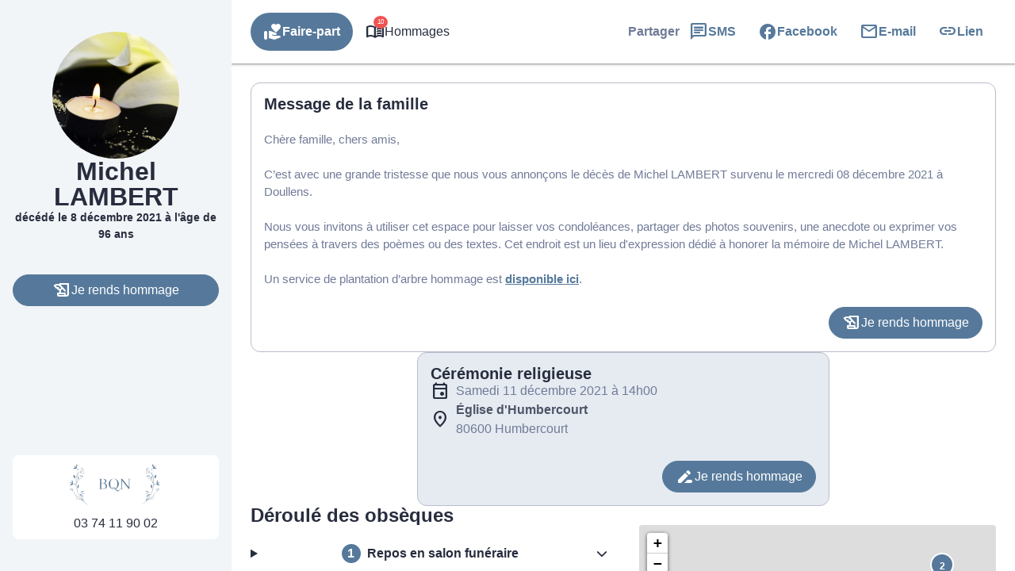

--- FILE ---
content_type: text/html; charset=UTF-8
request_url: https://www.pf-bocquillon-petit.fr/avis-de-deces/michel-lambert-doullens-ds00162832
body_size: 50484
content:
<meta name='robots' content='index, follow, max-image-preview:large, max-snippet:-1, max-video-preview:-1' />

	<!-- This site is optimized with the Yoast SEO plugin v26.5 - https://yoast.com/wordpress/plugins/seo/ -->
	<title>Avis de décès de Monsieur Michel LAMBERT - Pompes Funèbres Bocquillon Petit - Doullens - Somme</title>
	<link rel="canonical" href="https://www.pf-bocquillon-petit.fr/avis-de-deces/michel-lambert-doullens-ds00162832" />
	<meta property="og:locale" content="fr_FR" />
	<meta property="og:type" content="article" />
	<meta property="og:title" content="Avis de décès de Monsieur Michel LAMBERT - Pompes Funèbres Bocquillon Petit - Doullens - Somme" />
	<meta property="og:description" content="Avis de décès de Monsieur Michel LAMBERT paru le 09/12/2021 à DOULLENS : retrouvez toutes les informations sur les funérailles." />
	<meta property="og:url" content="https://www.pf-bocquillon-petit.fr/avis-de-deces/michel-lambert-doullens-ds00162832" />
	<meta property="og:site_name" content="Pompes Funèbres Bocquillon Petit - Doullens - Somme" />
<meta property="og:image:secure_url" content="https://www.pf-bocquillon-petit.fr/wp-content/plugins/simpli-wp-obituary/Widgets/CompanyWidgets/images/defunctPhoto/8.jpg" />
<meta property="og:image" content="http://www.pf-bocquillon-petit.fr/wp-content/plugins/simpli-wp-obituary/Widgets/CompanyWidgets/images/defunctPhoto/8.jpg" />
	<meta property="og:image" content="https://www.pf-bocquillon-petit.fr/wp-content/plugins/simpli-wp-obituary/Widgets/CompanyWidgets/images/defunctPhoto/8.jpg" />
	<meta name="twitter:card" content="summary_large_image" />
	<script type="application/ld+json" class="yoast-schema-graph">{"@context":"https://schema.org","@graph":[{"@type":"WebPage","@id":"https://www.pf-bocquillon-petit.fr/avis-de-deces/michel-lambert-doullens-ds00162832","url":"https://www.pf-bocquillon-petit.fr/avis-de-deces/michel-lambert-doullens-ds00162832","name":"Avis de décès de Monsieur Michel LAMBERT - Pompes Funèbres Bocquillon Petit - Doullens - Somme","isPartOf":{"@id":"https://www.pf-bocquillon-petit.fr/#website"},"datePublished":"2021-12-08T23:00:00+00:00","breadcrumb":{"@id":"https://www.pf-bocquillon-petit.fr/avis-de-deces/michel-lambert-doullens-ds00162832#breadcrumb"},"inLanguage":"fr-FR","potentialAction":[{"@type":"ReadAction","target":["https://www.pf-bocquillon-petit.fr/avis-de-deces/michel-lambert-doullens-ds00162832"]}]},{"@type":"BreadcrumbList","@id":"https://www.pf-bocquillon-petit.fr/avis-de-deces/michel-lambert-doullens-ds00162832#breadcrumb","itemListElement":[{"@type":"ListItem","position":1,"name":"Accueil","item":"https://www.pf-bocquillon-petit.fr/"},{"@type":"ListItem","position":2,"name":"Avis de décès","item":"https://www.pf-bocquillon-petit.fr/avis-de-deces"},{"@type":"ListItem","position":3,"name":"Avis de décès de Monsieur Michel LAMBERT"}]},{"@type":"WebSite","@id":"https://www.pf-bocquillon-petit.fr/#website","url":"https://www.pf-bocquillon-petit.fr/","name":"Pompes Funèbres Bocquillon Petit - Doullens - Somme","description":"L’agence Pompes Funèbres Bocquillon Petit vous apporte son assistance pour vous aider à gérer la perte d’un proche. Elle intervient sur la commune de Doullens et ses alentours 24h sur 24 et 7j sur 7, avec ou sans rendez-vous.","publisher":{"@id":"https://www.pf-bocquillon-petit.fr/#organization"},"potentialAction":[{"@type":"SearchAction","target":{"@type":"EntryPoint","urlTemplate":"https://www.pf-bocquillon-petit.fr/?s={search_term_string}"},"query-input":{"@type":"PropertyValueSpecification","valueRequired":true,"valueName":"search_term_string"}}],"inLanguage":"fr-FR"},{"@type":"Organization","@id":"https://www.pf-bocquillon-petit.fr/#organization","name":"Pompes Funèbres Bocquillon Petit - Doullens - Somme","url":"https://www.pf-bocquillon-petit.fr/","logo":{"@type":"ImageObject","inLanguage":"fr-FR","@id":"https://www.pf-bocquillon-petit.fr/#/schema/logo/image/","url":"https://www.pf-bocquillon-petit.fr/wp-content/uploads/LOGO.jpg","contentUrl":"https://www.pf-bocquillon-petit.fr/wp-content/uploads/LOGO.jpg","width":1076,"height":1066,"caption":"Pompes Funèbres Bocquillon Petit - Doullens - Somme"},"image":{"@id":"https://www.pf-bocquillon-petit.fr/#/schema/logo/image/"}}]}</script>
	<!-- / Yoast SEO plugin. -->


            <meta name="viewport"
                content="width=device-width, height=device-height, initial-scale=1, minimum-scale=1, maximum-scale=1, user-scalable=no" />
            <!-- ADD DATALAYER -->
            <script>
                dataLayer = [{
                    "mementoUuid": "b1e983f0-446e-4205-9df2-82beb407ee72",
                    "defunctUuid": "21c8e470-584d-11ec-9750-abf40a79f6cc",
                    "version": "B",
                    "deliveryPlace": "delivery-anywhere",
                    "AdminModeFamily": "false",
                    "AdminModeFuneralAdvisor": "false",
                    "isSimplifia": "false",
                    "hoursSincePublication": 36284,
                    "hasDefunctBook": "true",
                    "hasFlowers": "true",
                    "hasTree": "true",
                    "isBeforeCeremony": "false"
                }];
            </script>
            <link rel='dns-prefetch' href='//ajax.googleapis.com' />
<link rel='dns-prefetch' href='//cdnjs.cloudflare.com' />
<link rel='dns-prefetch' href='//www.pf-bocquillon-petit.fr' />
<link rel='dns-prefetch' href='//unpkg.com' />
<link rel='dns-prefetch' href='//cdn.jsdelivr.net' />
<link rel='dns-prefetch' href='//fonts.googleapis.com' />
<!-- Google Tag Manager -->
<script>(function(w,d,s,l,i){w[l]=w[l]||[];w[l].push({'gtm.start':
new Date().getTime(),event:'gtm.js'});var f=d.getElementsByTagName(s)[0],
j=d.createElement(s),dl=l!='dataLayer'?'&l='+l:'';j.async=true;j.src=
'https://www.googletagmanager.com/gtm.js?id='+i+dl;f.parentNode.insertBefore(j,f);
})(window,document,'script','dataLayer','GTM-5BC7L7G');if(typeof gtag != 'function'){function gtag(){dataLayer.push(arguments)}};
</script>
<!-- End Google Tag Manager -->
<style id='wp-img-auto-sizes-contain-inline-css' type='text/css'>
img:is([sizes=auto i],[sizes^="auto," i]){contain-intrinsic-size:3000px 1500px}
/*# sourceURL=wp-img-auto-sizes-contain-inline-css */
</style>
<link rel='stylesheet' id='fh-style-css' href='https://www.pf-bocquillon-petit.fr/wp-content/themes/simpli-wp-theme-funeralhome/style.css?ver=1767709079' type='text/css' media='all' />
<style id='classic-theme-styles-inline-css' type='text/css'>
/*! This file is auto-generated */
.wp-block-button__link{color:#fff;background-color:#32373c;border-radius:9999px;box-shadow:none;text-decoration:none;padding:calc(.667em + 2px) calc(1.333em + 2px);font-size:1.125em}.wp-block-file__button{background:#32373c;color:#fff;text-decoration:none}
/*# sourceURL=/wp-includes/css/classic-themes.min.css */
</style>
<style id='smp-smp-list-obituaries-style-inline-css' type='text/css'>
.smp-table-obituaries{background:var(--smp-white);border-spacing:0;overflow:hidden;width:100%}.smp-table-obituaries__row{align-self:stretch;border-bottom:1px solid var(--smp-grey-100);display:flex;flex:1 0 0;flex-direction:column;gap:24px;padding:24px 16px;width:100%}.smp-table-obituaries__row:last-of-type{border-bottom:unset}.smp-table-obituaries__row td{padding:0}.smp-table-obituaries__row__defunct{display:flex;flex-direction:column;flex-grow:1;flex-shrink:0;gap:24px}.smp-table-obituaries__row__defunct__info{align-items:center;display:flex;flex-direction:row;gap:16px}.smp-table-obituaries__row__defunct__info>img{height:80px;-o-object-fit:cover;object-fit:cover;width:80px}.smp-table-obituaries__row__defunct__details>a,.smp-table-obituaries__row__defunct__details>span{display:flex;flex-direction:column;gap:8px}.smp-table-obituaries__row__defunct__details>.smp-table-obituaries__row__defunct__date{display:none}.smp-table-obituaries__row__city{color:var(--smp-grey-500)}.smp-table-obituaries__row__city:empty{display:none}.smp-table-obituaries__row__city>span{vertical-align:middle}.smp-table-obituaries__row__city>.obflink,.smp-table-obituaries__row__city>a{color:var(--smp-grey-500);vertical-align:middle}.smp-table-obituaries__row__city>.obflink:hover,.smp-table-obituaries__row__city>a:hover{text-decoration:underline}@media screen and (min-width:576px){.smp-table-obituaries .smp-table-obituaries__row{align-items:center;display:grid;grid-template-columns:auto auto}.smp-table-obituaries .smp-table-obituaries__row__city{padding-top:45px}.smp-table-obituaries .smp-table-obituaries__row__action{grid-column:span 2}}@media screen and (min-width:992px){.smp-table-obituaries .smp-table-obituaries__row{display:table-row}.smp-table-obituaries .smp-table-obituaries__row:not(:last-of-type) td{border-bottom:1px solid var(--smp-grey-100)}.smp-table-obituaries .smp-table-obituaries__row:hover{background:var(--smp-primary-color-96)!important}.smp-table-obituaries .smp-table-obituaries__row__city{min-width:320px;padding:0 24px}.smp-table-obituaries .smp-table-obituaries__row__city:empty{display:table-cell}.smp-table-obituaries .smp-table-obituaries__row__defunct{display:table-cell;gap:4px;padding:0}.smp-table-obituaries .smp-table-obituaries__row__defunct__info{gap:24px}.smp-table-obituaries .smp-table-obituaries__row__defunct__info>img{height:80px;padding:4px 0 4px 4px;width:80px}.smp-table-obituaries .smp-table-obituaries__row__defunct:not(.smp-table-obituaries .smp-table-obituaries__row__defunct--show-picture)>.smp-table-obituaries__row__defunct__date{display:block}.smp-table-obituaries .smp-table-obituaries__row__defunct--show-picture>.smp-table-obituaries__row__defunct__date,.smp-table-obituaries .smp-table-obituaries__row__defunct:not(.smp-table-obituaries .smp-table-obituaries__row__defunct--show-picture) .smp-table-obituaries__row__defunct__details .smp-table-obituaries__row__defunct__date{display:none}.smp-table-obituaries .smp-table-obituaries__row__defunct--show-picture .smp-table-obituaries__row__defunct__details .smp-table-obituaries__row__defunct__date{display:block}.smp-table-obituaries .smp-table-obituaries__row__action{padding:12px 24px 12px 0}.smp-table-obituaries .smp-table-obituaries__row__defunct__details>a,.smp-table-obituaries .smp-table-obituaries__row__defunct__details>span{flex-direction:row}}.smp-table-obituaries .visually-hidden{height:1px;left:-10000px;overflow:hidden;position:absolute;top:auto;width:1px}.smpListObituariesMode_2.smp-table-obituaries{background:unset;border-collapse:separate;border-spacing:0 24px}.smpListObituariesMode_2.smp-table-obituaries .smp-table-obituaries__row{background:var(--smp-white);border-bottom:unset}.smpListObituariesMode_2.smp-table-obituaries .smp-table-obituaries__row:not(:last-of-type){margin-bottom:24px}.smpListObituariesMode_2.smp-table-obituaries .smp-table-obituaries__row td{border-bottom:unset}.smpListObituariesMode_2.smp-table-obituaries .smp-table-obituaries__row__defunct__info>img{padding:0}

/*# sourceURL=https://www.pf-bocquillon-petit.fr/wp-content/plugins/simpli-wp-obituary/build/blocks/common/smp-list-obituaries/style-index.css */
</style>
<link rel='stylesheet' id='google-material-icons-css' href='https://fonts.googleapis.com/icon?family=Material+Icons+Round%7CMaterial+Icons+Outlined%7CMaterial+Symbols+Outlined%7CMaterial+Symbols+Rounded&#038;ver=2ac6393c848f5e0511aee09def5d8a3e' type='text/css' media='all' />
<link rel='stylesheet' id='smp-hero-smp-hero-style-css' href='https://www.pf-bocquillon-petit.fr/wp-content/plugins/simpli-wp-obituary/build/blocks/common/smp-hero/style-index.css?ver=0.1.6' type='text/css' media='all' />
<style id='smp-smp-modal-style-inline-css' type='text/css'>
body.smp-no-scroll{overflow:hidden}.smp-modal{background:#fff;border:unset;border-radius:var(--smp-modal-border-radius,0);box-shadow:0 24px 38px 3px rgba(0,0,0,.14),0 9px 46px 8px rgba(0,0,0,.12),0 11px 15px -7px rgba(0,0,0,.2);margin:auto!important;max-width:unset;overflow-y:auto;padding:var(--smp-modal-padding,24px);will-change:top,opacity}.smp-modal[open]{animation:fadein .1s ease-in forwards}.smp-modal .smp-form{padding-bottom:60px}@keyframes fadein{0%{opacity:0;transform:translateY(20px)}to{opacity:1;transform:translateY(0)}}.smp-modal .smp-modal--small{width:328px}.smp-modal .smp-modal-header{align-items:center;display:flex;flex-direction:row-reverse;gap:8px;justify-content:space-between;margin-bottom:16px}.smp-modal .smp-modal-header i{font-size:24px}.smp-modal .smp-modal .smp-modal-content{margin:0 auto;max-height:100%;padding:0;width:100%}.smp-modal .smp-modal-content-body{position:relative}.smp-modal__close{cursor:pointer;padding:8px}.smp-modal .smp-modal-title,.smp-modal__close{color:var(--smp-grey-500)}.smp-modal::backdrop{background-color:rgba(0,0,0,.3)}@media only screen and (min-width:992px){.smp-modal .smp-form{padding-bottom:0}}

/*# sourceURL=https://www.pf-bocquillon-petit.fr/wp-content/plugins/simpli-wp-obituary/build/blocks/common/smp-modal/style-index.css */
</style>
<style id='smp-smp-rating-star-style-inline-css' type='text/css'>
.smp-rating{color:#fba933;display:flex;flex-direction:row;gap:4px}

/*# sourceURL=https://www.pf-bocquillon-petit.fr/wp-content/plugins/simpli-wp-obituary/build/blocks/common/smp-rating-star/style-index.css */
</style>
<link rel='stylesheet' id='smp-smp-accordeon-style-css' href='https://www.pf-bocquillon-petit.fr/wp-content/plugins/simpli-wp-obituary/build/blocks/common/smp-accordeon/style-index.css?ver=0.1.1' type='text/css' media='all' />
<style id='smp-smp-carrousel-style-inline-css' type='text/css'>
.smp-carrousel{align-items:center;background-color:unset!important;display:flex;flex-direction:column;gap:8px;width:100%}.smp-carrousel__slider__wrapper{align-items:center;display:flex;flex-direction:row;gap:var(--smp-spacing-4);width:100%}.smp-carrousel__slider__container{overflow:hidden;position:relative;width:100%}.smp-carrousel__slider{display:flex;transition:transform .5s ease-in-out}.smp-carrousel__next,.smp-carrousel__prev{align-items:center;background:var(--smp-grey-50);border-radius:50%;color:var(--smp-grey-500);cursor:pointer;display:flex;height:var(--smp-spacing-6);justify-content:center;width:var(--smp-spacing-6)}.smp-carrousel__next:hover,.smp-carrousel__prev:hover{background:var(--smp-grey-100);color:var(--smp-grey-700)}.smp-carrousel[data-smp-carrousel-action-over=false].smp-carrousel .smp-carrousel__item{padding:var(--smp-spacing-2)}.smp-carrousel__status{display:flex;flex-direction:row;gap:8px;justify-content:center}.smp-carrousel__status__dot{background-color:var(--smp-grey-100);border-radius:50%;cursor:pointer;height:6px;width:6px}.smp-carrousel__status__dot.active{background-color:var(--smp-grey-500)}.smp-carrousel[data-smp-carrousel-action-over=true].smp-carrousel{position:relative}.smp-carrousel[data-smp-carrousel-action-over=true].smp-carrousel .smp-carrousel__status{bottom:4px;position:absolute}.smp-carrousel[data-smp-carrousel-action-over=true].smp-carrousel .smp-carrousel__prev{left:4px;position:absolute;z-index:1}.smp-carrousel[data-smp-carrousel-action-over=true].smp-carrousel .smp-carrousel__next{position:absolute;right:4px;z-index:1}.smp-carrousel[data-smp-carrousel-items="1"].smp-carrousel .smp-carrousel__item{min-width:100%}.smp-carrousel[data-smp-carrousel-items="2"].smp-carrousel .smp-carrousel__item{min-width:50%}.smp-carrousel[data-smp-carrousel-items="3"].smp-carrousel .smp-carrousel__item{min-width:33%}.smp-carrousel[data-smp-carrousel-items="3"].smp-carrousel .smp-carrousel__item:nth-of-type(3n){min-width:34%}@media screen and (min-width:992px){.smp-carrousel[data-smp-carrousel-items-desktop="1"].smp-carrousel .smp-carrousel__item{min-width:100%}.smp-carrousel[data-smp-carrousel-items-desktop="2"].smp-carrousel .smp-carrousel__item{min-width:50%}.smp-carrousel[data-smp-carrousel-items-desktop="3"].smp-carrousel .smp-carrousel__item{min-width:33%}.smp-carrousel[data-smp-carrousel-items-desktop="3"].smp-carrousel .smp-carrousel__item:nth-of-type(3n){min-width:34%}}.smp-carrousel--smpCarrouselMode_2 .smp-carrousel__status{align-items:center}.smp-carrousel--smpCarrouselMode_2 .smp-carrousel__status__dot.active{background-color:var(--smp-black)}.smp-carrousel--smpCarrouselMode_2 .smp-carrousel__status .smp-carrousel__prev{margin-right:var(--smp-spacing-1)}.smp-carrousel--smpCarrouselMode_2 .smp-carrousel__status .smp-carrousel__next{margin-left:var(--smp-spacing-1)}.smp-carrousel--smpCarrouselMode_2 .smp-carrousel__status .smp-carrousel__next,.smp-carrousel--smpCarrouselMode_2 .smp-carrousel__status .smp-carrousel__prev{background:unset;border:1px solid var(--smp-black);border-radius:50%;color:var(--smp-black);height:34px;padding:var(--smp-spacing-2);width:34px}@media screen and (min-width:992px){.smp-carrousel--smpCarrouselMode_2 .smp-carrousel__status .smp-carrousel__next,.smp-carrousel--smpCarrouselMode_2 .smp-carrousel__status .smp-carrousel__prev{border:unset;padding:var(--smp-spacing-1)}}.smp-carrousel--smpCarrouselMode_3 .smp-carrousel__status__dot.active{background-color:var(--smp-black)}.smp-carrousel--smpCarrouselMode_3 .smp-carrousel__slider__wrapper{gap:var(--smp-spacing-4)}.smp-carrousel--smpCarrouselMode_3 .smp-carrousel__next,.smp-carrousel--smpCarrouselMode_3 .smp-carrousel__prev{background-color:var(--smp-grey-25);color:var(--smp-black);display:none;flex-shrink:0;height:34px;padding:var(--smp-spacing-2);width:34px}@media screen and (min-width:992px){.smp-carrousel--smpCarrouselMode_3 .smp-carrousel__next,.smp-carrousel--smpCarrouselMode_3 .smp-carrousel__prev{display:flex}}

/*# sourceURL=https://www.pf-bocquillon-petit.fr/wp-content/plugins/simpli-wp-obituary/build/blocks/common/smp-carrousel/style-index.css */
</style>
<link rel='stylesheet' id='smp-google-reviews-smp-google-reviews-style-css' href='https://www.pf-bocquillon-petit.fr/wp-content/plugins/simpli-wp-obituary/build/blocks/common/smp-google-reviews/style-index.css?ver=0.1.1' type='text/css' media='all' />
<link rel='stylesheet' id='leaflet-css' href='https://cdnjs.cloudflare.com/ajax/libs/leaflet/1.6.0/leaflet.css?ver=2ac6393c848f5e0511aee09def5d8a3e#deferload' type='text/css' media='all' />
<link rel='stylesheet' id='leaflet-gesture-handling-css' href='https://unpkg.com/leaflet-gesture-handling/dist/leaflet-gesture-handling.css?ver=2ac6393c848f5e0511aee09def5d8a3e#deferload' type='text/css' media='all' />
<style id='smp-company-smp-single-organization-card-style-inline-css' type='text/css'>
.smp-single-organization-card{color:var(--smp-black);overflow:hidden;padding:0!important}.smp-single-organization-card__container{display:flex;flex-direction:column;width:100%}@media only screen and (min-width:992px){.smp-single-organization-card__container{flex-direction:row}}.smp-single-organization-card__content{align-content:start;display:grid;gap:var(--smp-spacing-6);padding:var(--smp-spacing-6);text-align:left;width:100%}.smp-single-organization-card__content__header{display:flex;flex-direction:column;gap:var(--smp-spacing-2)}.smp-single-organization-card__content__details{align-items:flex-start;display:flex;flex-direction:column;gap:var(--smp-spacing-6)}.smp-single-organization-card__content__rating{align-items:center;display:flex;flex-direction:row;gap:var(--smp-spacing-2)}.smp-single-organization-card__content__rating .smp-review-count{color:var(--smp-grey-600)}.smp-single-organization-card__content .smp-single-organization-card__content__address,.smp-single-organization-card__content .smp-single-organization-card__content__phone{align-items:flex-start;color:var(--smp-black);display:inline-flex;flex-direction:row;gap:var(--smp-spacing-2)}.smp-single-organization-card__content .smp-single-organization-card__content__address:hover,.smp-single-organization-card__content .smp-single-organization-card__content__phone:hover{background:var(--smp-grey-100)}.smp-single-organization-card .smp-single-organization-card__hours,.smp-single-organization-card .smp-single-organization-card__registration-number{display:flex;flex-direction:row;gap:var(--smp-spacing-2)}.smp-single-organization-card .smp-single-organization-card__hours__open,.smp-single-organization-card .smp-single-organization-card__registration-number__open{color:var(--smp-green-300)}.smp-single-organization-card .smp-single-organization-card__hours__closed__text,.smp-single-organization-card .smp-single-organization-card__registration-number__closed__text{color:var(--smp-orange-700)}.smp-single-organization-card .smp-single-organization-card__hours__schedule,.smp-single-organization-card .smp-single-organization-card__registration-number__schedule{display:flex;flex-direction:column}.smp-single-organization-card .smp-single-organization-card__hours__info,.smp-single-organization-card .smp-single-organization-card__hours__schedule__day,.smp-single-organization-card .smp-single-organization-card__registration-number__info,.smp-single-organization-card .smp-single-organization-card__registration-number__schedule__day{color:var(--smp-grey-600)}.smp-single-organization-card__map{height:300px;position:relative;width:100%}@media only screen and (min-width:992px){.smp-single-organization-card__map{height:unset;min-height:400px;width:50%}}.smp-single-organization-card__map>.smp-map{height:100%;left:0;position:relative;top:0;width:100%;z-index:1}.smp-single-organization-card__map__direction{position:absolute;right:var(--smp-spacing-3);top:var(--smp-spacing-3);z-index:2}@media only screen and (min-width:992px){[data-is-funeral-planner=false].smp-single-organization-card .smp-single-organization-card__content{width:50%}}.smpSingleOrganizationCardMode_1 .smp-single-organization-card__content__header,.smpSingleOrganizationCardMode_2 .smp-single-organization-card__content__header{border-bottom:1px solid var(--smp-grey-100);padding-bottom:var(--smp-spacing-6)}.smpSingleOrganizationCardMode_2 .smp-single-organization-card__content,.smpSingleOrganizationCardMode_3 .smp-single-organization-card__content{width:100%!important}@media only screen and (min-width:992px){.smpSingleOrganizationCardMode_3 .smp-single-organization-card__content{grid-template-columns:1fr 1fr 1fr}.smpSingleOrganizationCardMode_3 .smp-single-organization-card__content__header{border-right:1px solid var(--smp-grey-100);padding-right:var(--smp-spacing-6)}}.smpSingleOrganizationCardMode_3 .smp-single-organization-card__content__phone__info{margin-top:var(--smp-spacing-1);padding-left:calc(var(--smp-spacing-6) + var(--smp-spacing-1))}.smpSingleOrganizationCardMode_4 .smp-single-organization-card__content{padding:var(--smp-spacing-6) 0}@media only screen and (min-width:992px){.smpSingleOrganizationCardMode_4 .smp-single-organization-card__content{padding:var(--smp-spacing-6) var(--smp-spacing-6) var(--smp-spacing-6) 0}}.smpSingleOrganizationCardMode_4 .smp-single-organization-card__content__phone__info{margin-top:var(--smp-spacing-1);padding-left:calc(var(--smp-spacing-6) + var(--smp-spacing-1))}.smpSingleOrganizationCardMode_4 .smp-single-organization-card__picture{overflow:hidden;width:100%}@media only screen and (min-width:992px){.smpSingleOrganizationCardMode_4 .smp-single-organization-card__picture{width:50%}}.smpSingleOrganizationCardMode_4 .smp-single-organization-card__picture img{height:auto;max-height:450px;-o-object-fit:cover;object-fit:cover;width:100%}@media only screen and (min-width:992px){.smpSingleOrganizationCardMode_4 .smp-single-organization-card__picture img{height:100%;max-height:unset}}

/*# sourceURL=https://www.pf-bocquillon-petit.fr/wp-content/plugins/simpli-wp-obituary/build/blocks/company/smp-single-organization-card/style-index.css */
</style>
<link rel='stylesheet' id='smp-company-smp-list-organization-card-style-css' href='https://www.pf-bocquillon-petit.fr/wp-content/plugins/simpli-wp-obituary/build/blocks/company/smp-list-organization-card/style-index.css?ver=0.1.3' type='text/css' media='all' />
<style id='smp-smp-organization-card-wrapper-style-inline-css' type='text/css'>
.smp-organization-card-wrapper{overflow:hidden}

/*# sourceURL=https://www.pf-bocquillon-petit.fr/wp-content/plugins/simpli-wp-obituary/build/blocks/company/smp-organization-card-wrapper/style-index.css */
</style>
<style id='smp-smp-card-aat-style-inline-css' type='text/css'>
.smp-card-aat{background-color:var(--smp-white);color:var(--smp-grey-700);display:flex;flex-direction:column-reverse;overflow:hidden}.smp-card-aat__text{align-items:flex-start;display:flex;flex:1 0 0;flex-direction:column;gap:16px;padding:40px 16px}.smp-card-aat .smp-card-aat__list{list-style:disc;margin:0;padding-left:18px}.smp-card-aat .smp-card-aat__list li{list-style:disc}.smp-card-aat__image{-o-object-fit:cover;object-fit:cover}.smp-card-aat--elementor h2{font-size:24px;font-weight:400;margin:0}.smp-card-aat--elementor p{margin:0}@media screen and (min-width:768px){.smp-card-aat{flex-direction:row}.smp-card-aat__text{padding:40px}.smp-card-aat .smp-card-aat__image{max-width:400px}}

/*# sourceURL=https://www.pf-bocquillon-petit.fr/wp-content/plugins/simpli-wp-obituary/build/blocks/company/smp-card-aat/style-index.css */
</style>
<link rel='stylesheet' id='fontawesome-css' href='https://cdnjs.cloudflare.com/ajax/libs/font-awesome/6.2.0/css/all.min.css?ver=2ac6393c848f5e0511aee09def5d8a3e#asyncload' type='text/css' media='all' />
<style id='smp-smp-form-style-inline-css' type='text/css'>
.smp-form{display:flex;flex-direction:column;gap:8px;margin:0}.smp-form__actions{display:flex;justify-content:center}.smp-input:not(.smp-input--switch){background:var(--smp-grey-50);border-radius:4px 4px 0 0;color:var(--smp-dark-grey-900);padding:16px 16px 0}.smp-input__container{line-height:100%;position:relative}.smp-input{margin-bottom:16px}.smp-input,.wp-block-smp-smp-input .smp-input__container,.wp-block-smp-smp-textarea .smp-input__container{position:relative}.wp-block-smp-smp-textarea .smp-input__container{padding-top:11px}.wp-block-smp-smp-input .character-counter,.wp-block-smp-smp-textarea .character-counter{color:var(--smp-grey-500);font-size:12px;padding-top:4px;position:absolute;right:0;top:100%}div.smp-input.wp-block-smp-smp-textarea textarea.smp-input__textarea{min-height:145px}.smp-input .smp-input__label{color:var(--smp-grey-500);cursor:text;font-size:16px;font-weight:400;left:0;line-height:150%;position:absolute;text-align:initial;top:0;transform:translateY(12px);transform-origin:0 100%;transition:transform .2s ease-out,color .2s ease-out}.smp-input .smp-input__label.smp-input__label--active,.smp-input .smp-input__label.smp-input__label--always-active{transform:translateY(-14px) scale(.8);transform-origin:0 0}.smp-form div.smp-input .smp-chips .smp-input__input,.smp-form div.smp-input input.smp-input__input,.smp-form div.smp-input select.smp-input__input--select{background-color:transparent;border:none;border-radius:0;font-size:16px;height:3rem;outline:none}.smp-form div.smp-input .smp-chips .smp-input__input,.smp-form div.smp-input input.smp-input__input,.smp-form div.smp-input select.smp-input__input--select,.smp-form div.smp-input textarea.smp-input__textarea{background:transparent;border-bottom:1px solid var(--smp-grey-500);box-shadow:unset!important;color:#2b2f3b;font-family:-apple-system,BlinkMacSystemFont,Segoe UI,Roboto,Oxygen-Sans,Ubuntu,Cantarell,Helvetica Neue,sans-serif;font-size:16px;font-weight:600;line-height:150%;margin:0 -16px;max-width:unset!important;opacity:1;padding:0 16px!important;touch-action:manipulation;width:calc(100% + 32px)!important}div.smp-input input.smp-input__input::-moz-placeholder,div.smp-input textarea.smp-input__textarea::-moz-placeholder{color:#99a0b3;font-weight:400}div.smp-input input.smp-input__input::placeholder,div.smp-input textarea.smp-input__textarea::placeholder{color:#99a0b3;font-weight:400}.smp-switch>label{cursor:pointer}.smp-input__container .character-counter{bottom:0;font-size:12px;position:absolute;right:0}div.smp-input input.smp-input__input.smp-invalid,div.smp-input textarea.smp-input__textarea.smp-invalid{border-bottom:2px solid var(--smp-red-error)!important}div.smp-input textarea,div.smp-input textarea:focus,div.smp-input textarea:focus-visible{border:unset;outline:unset}.smp-input-error-description{background:var(--smp-white);color:#dd3a39;font-size:12px;font-weight:600;line-height:125%;margin:0 -16px -23px;padding:4px 70px 4px 16px}.smp-input input.smp-input__input:focus,.smp-input textarea.smp-input__textarea:focus{border-bottom:2px solid #007e6d!important}div.smp-input textarea.smp-input__textarea{min-height:90px;resize:vertical}div.smp-input textarea.smp-input__textarea[name=message]{min-height:144px}.smp-input-chips .smp-chips{margin-bottom:0}.smp-input-chips .choices{overflow:visible;width:calc(100% + 32px)}.smp-input-chips .choices__list:not(:empty){margin-top:8px}.smp-input-chips .choices .choices__input{display:block;margin:0 -16px;padding:0 16px;width:calc(100% + 32px)!important}.smp-input-chips .choices__list.choices__list--dropdown{display:none!important}.smp-input-chips .smp-container-inner{display:grid}.smp-input-chips .smp-container-inner .smp-input-error-description{grid-row:3}.smp-loader-dual-ring{color:var(--smp-white)}.smp-loader-dual-ring,.smp-loader-dual-ring:after{box-sizing:border-box}.smp-loader-dual-ring{display:inline-block;height:16px;width:16px}.smp-loader-dual-ring:after{animation:smp-loader-dual-ring 1.2s linear infinite;border-color:currentcolor transparent;border-radius:50%;border-style:solid;border-width:3px;content:" ";display:block;height:24px;width:24px}@keyframes smp-loader-dual-ring{0%{transform:rotate(0deg)}to{transform:rotate(1turn)}}.smp-input.smp-input--switch input[type=checkbox]{display:none}.smp-input.smp-input--switch .smp-lever{background-color:rgba(0,0,0,.38);border-radius:15px;content:"";display:inline-block;height:14px;margin:0 12px 0 0;min-width:35px;position:relative;transition:background .3s ease;vertical-align:middle;width:36px}.smp-input.smp-input--switch .smp-lever:after,.smp-input.smp-input--switch .smp-lever:before{border-radius:50%;content:"";display:inline-block;height:20px;left:0;position:absolute;top:-3px;transition:left .3s ease,background .3s ease,box-shadow .1s ease,transform .1s ease;width:20px}.smp-input.smp-input--switch .smp-lever:before{background-color:rgba(38,166,154,.15)}.smp-input.smp-input--switch .smp-lever:after{background-color:#f1f1f1;box-shadow:0 3px 1px -2px rgba(0,0,0,.2),0 2px 2px 0 rgba(0,0,0,.14),0 1px 5px 0 rgba(0,0,0,.12)}input[type=checkbox]:checked:not(:disabled).tabbed:focus~.smp-lever:before,input[type=checkbox]:checked:not(:disabled)~.smp-lever:active:before{background-color:rgba(38,166,154,.15);transform:scale(2.4)}input[type=checkbox]:not(:disabled).tabbed:focus~.smp-lever:before,input[type=checkbox]:not(:disabled)~.smp-lever:active:before{background-color:rgba(0,0,0,.08);transform:scale(2.4)}.switch input[type=checkbox][disabled]+.smp-lever{background-color:rgba(0,0,0,.12);cursor:default}.smp-input.smp-input--switch input[type=checkbox][disabled]+.smp-lever:after,.smp-input.smp-input--switch input[type=checkbox][disabled]:checked+.smp-lever:after{background-color:#949494}.smp-input.smp-input--switch input[type=checkbox]:checked+.smp-lever:after,.smp-input.smp-input--switch input[type=checkbox]:checked+.smp-lever:before{left:18px}.smp-input.smp-input--switch input[type=checkbox]:checked+.smp-lever{background-color:var(--smp-primary-color-hover)}.smp-input.smp-input--switch input[type=checkbox]:checked+.smp-lever:after{background-color:var(--smp-primary-color)}.smp-input .smp-input__info{background:var(--smp-white);font-size:12px;font-weight:400;line-height:125%;margin:0 -16px;padding:4px 16px 0}.smp-input--select .smp-input__input--select{-webkit-appearance:none;-moz-appearance:none;appearance:none;background:url("data:image/svg+xml;charset=US-ASCII,%3Csvg%20width%3D%2220%22%20height%3D%2220%22%20xmlns%3D%22http%3A%2F%2Fwww.w3.org%2F2000%2Fsvg%22%3E%3Cpath%20d%3D%22M5%206l5%205%205-5%202%201-7%207-7-7%202-1z%22%20fill%3D%22%23555%22%2F%3E%3C%2Fsvg%3E") no-repeat right 16px top 55%!important}.smp-toast{align-items:center;animation:slideIn .3s ease;background-color:#333;border-radius:4px;box-shadow:0 3px 6px rgba(0,0,0,.2);color:#fff;display:flex;justify-content:space-between;min-width:250px;padding:12px 24px;position:fixed;right:20px;top:110px;z-index:1001}.smp-toast--success{background-color:#4caf50}.smp-toast--error{background-color:#f44336}.smp-toast--warning{background-color:#ff9800}.smp-toast__close-btn{background:none;border:none;color:#fff;cursor:pointer;font-size:18px;margin-left:10px;padding:0 5px}.smp-toast.hiding{animation:fadeOut .5s ease forwards}@keyframes slideIn{0%{opacity:0;transform:translateX(100%)}to{opacity:1;transform:translateX(0)}}@keyframes fadeOut{to{opacity:0}}

/*# sourceURL=https://www.pf-bocquillon-petit.fr/wp-content/plugins/simpli-wp-obituary/build/blocks/common/smp-form/style-index.css */
</style>
<style id='smp-smp-input-chips-style-inline-css' type='text/css'>


/*# sourceURL=https://www.pf-bocquillon-petit.fr/wp-content/plugins/simpli-wp-obituary/build/blocks/common/smp-input-chips/style-index.css */
</style>
<link rel='stylesheet' id='choices-css' href='https://cdn.jsdelivr.net/npm/choices.js/public/assets/styles/choices.min.css?ver=2ac6393c848f5e0511aee09def5d8a3e' type='text/css' media='all' />
<style id='smp-smp-input-date-style-inline-css' type='text/css'>
.smp-input-date input[type=date]{cursor:text}.smp-input-date input[type=date]::-webkit-calendar-picker-indicator{background:url("data:image/svg+xml;charset=utf-8,%3Csvg xmlns=%27http://www.w3.org/2000/svg%27 width=%2724%27 height=%2724%27 fill=%27%236E7790%27 viewBox=%270 -960 960 960%27%3E%3Cpath d=%27M580-240q-42 0-71-29t-29-71 29-71 71-29 71 29 29 71-29 71-71 29M200-80q-33 0-56.5-23.5T120-160v-560q0-33 23.5-56.5T200-800h40v-80h80v80h320v-80h80v80h40q33 0 56.5 23.5T840-720v560q0 33-23.5 56.5T760-80zm0-80h560v-400H200zm0-480h560v-80H200zm0 0v-80z%27/%3E%3C/svg%3E");background-position-x:right!important;background-position-y:-2px!important;background-repeat:no-repeat!important;cursor:pointer;width:calc(100% - 105px)}

/*# sourceURL=https://www.pf-bocquillon-petit.fr/wp-content/plugins/simpli-wp-obituary/build/blocks/common/smp-input-date/style-index.css */
</style>
<style id='smp-smp-input-time-style-inline-css' type='text/css'>
.smp-input-time input[type=time]{cursor:text}.smp-input-time input[type=time]::-webkit-calendar-picker-indicator{background:url("data:image/svg+xml;charset=utf-8,%3Csvg xmlns=%27http://www.w3.org/2000/svg%27 width=%2724%27 height=%2724%27 fill=%27%236E7790%27 viewBox=%270 -960 960 960%27%3E%3Cpath d=%27m612-292 56-56-148-148v-184h-80v216zM480-80q-83 0-156-31.5T197-197t-85.5-127T80-480t31.5-156T197-763t127-85.5T480-880t156 31.5T763-763t85.5 127T880-480t-31.5 156T763-197t-127 85.5T480-80m0-80q133 0 226.5-93.5T800-480t-93.5-226.5T480-800t-226.5 93.5T160-480t93.5 226.5T480-160%27/%3E%3C/svg%3E");background-position-x:right!important;background-repeat:no-repeat!important;cursor:pointer;width:calc(100% - 65px)}

/*# sourceURL=https://www.pf-bocquillon-petit.fr/wp-content/plugins/simpli-wp-obituary/build/blocks/common/smp-input-time/style-index.css */
</style>
<style id='smp-smp-input-address-style-inline-css' type='text/css'>
.smp-input-address .smp-input__suggestion-wrapper{overflow:visible}.smp-input-address__locality{align-content:flex-start;align-items:flex-start;align-self:stretch;display:flex;flex-wrap:wrap;gap:16px 8px;margin-top:16px}.smp-input-address__locality .smp-input-address__locality__zipcode{padding:16px 0 0 16px;width:120px}.smp-input-address__locality__city,.smp-input-address__locality__country{flex:1 0 0;min-width:200px}.smp-input-address .smp-input__input[name=streetLine]:focus~.smp-input__container__suggestions{display:flex}.smp-input-address .smp-input__container__suggestions{background:var(--smp-white);box-shadow:0 4px 16px 0 rgba(0,0,0,.2);display:none;flex-direction:column;gap:4px;margin:0 -16px;position:absolute;text-transform:capitalize;width:calc(100% + 32px);z-index:1100}.smp-input-address .smp-input__container__suggestions--open{display:flex}.smp-input-address .smp-input__container__suggestions span{color:var(--smp-dark-grey-900);cursor:pointer;overflow:hidden;padding:8px 12px;text-overflow:ellipsis;white-space:nowrap}.smp-input-address .smp-input__container__suggestions span:focus,.smp-input-address .smp-input__container__suggestions span:hover{background:var(--smp-grey-50)}

/*# sourceURL=https://www.pf-bocquillon-petit.fr/wp-content/plugins/simpli-wp-obituary/build/blocks/common/smp-input-address/style-index.css */
</style>
<style id='smp-smp-input-city-style-inline-css' type='text/css'>
.smp-input-city.wp-block-smp-smp-input-city>.smp-input__suggestion-wrapper{overflow:visible}.smp-input-city .smp-input__input:focus~.smp-input__container__suggestions{display:flex}.smp-input-city .smp-input__container__suggestions{background:var(--smp-white);box-shadow:0 4px 16px 0 rgba(0,0,0,.2);display:none;flex-direction:column;gap:4px;margin:0 -16px;position:absolute;text-transform:capitalize;width:calc(100% + 32px);z-index:1100}.smp-input-city .smp-input__container__suggestions--open{display:flex}.smp-input-city .smp-input__container__suggestions span{color:var(--smp-dark-grey-900);cursor:pointer;overflow:hidden;padding:8px 12px;text-overflow:ellipsis;white-space:nowrap}.smp-input-city .smp-input__container__suggestions span:focus,.smp-input-city .smp-input__container__suggestions span:hover{background:var(--smp-grey-50)}

/*# sourceURL=https://www.pf-bocquillon-petit.fr/wp-content/plugins/simpli-wp-obituary/build/blocks/common/smp-input-city/style-index.css */
</style>
<style id='smp-smp-input-phone-style-inline-css' type='text/css'>
.smp-input-phone{overflow:visible!important}.smp-input-phone .iti{height:46px;width:100%}.smp-input-phone .iti input[type=tel].smp-input__input{padding:0 16px 0 64px!important;width:calc(100% + 32px)!important}.smp-input-phone .iti .iti__dropdown-content{max-width:400px!important}.smp-input-phone label.smp-input__label{left:48px;transform:translateY(-14px) scale(.8);transform-origin:0 0}

/*# sourceURL=https://www.pf-bocquillon-petit.fr/wp-content/plugins/simpli-wp-obituary/build/blocks/common/smp-input-phone/style-index.css */
</style>
<link rel='stylesheet' id='intl-tel-input-css' href='https://cdn.jsdelivr.net/npm/intl-tel-input@20.2.0/build/css/intlTelInput.css?ver=2ac6393c848f5e0511aee09def5d8a3e#deferload' type='text/css' media='all' />
<style id='smp-company-smp-company-contact-form-style-inline-css' type='text/css'>
.smp-company-contact-form__container{align-items:start;display:grid;gap:8px;grid-template-columns:repeat(1,1fr)}

/*# sourceURL=https://www.pf-bocquillon-petit.fr/wp-content/plugins/simpli-wp-tunob/build/blocks/smp-company-contact-form/style-index.css */
</style>
<style id='smp-smp-marble-form-style-inline-css' type='text/css'>
.smp-marble-form__container{margin:0 auto;max-width:792px;padding:0 16px;width:100%}.smp-marble-form--success .smp-marble-form__step--success{display:flex}.smp-marble-form__step .smp-marble-form__step__title{margin-bottom:16px}.smp-marble-form__step__choices{display:grid;gap:16px;grid-template-columns:repeat(2,1fr)}@media only screen and (min-width:992px){.smp-marble-form__step__choices{grid-template-columns:repeat(4,176px)}}.smp-marble-form__step__choices__choice{align-items:center;background-color:var(--smp-white);border:2px solid var(--smp-primary-color);border-radius:16px;cursor:pointer;display:flex;flex-direction:column;gap:8px;justify-content:center;padding:16px 8px;text-align:center}@media only screen and (min-width:992px){.smp-marble-form__step__choices__choice:not(.smp-marble-form__step__choices__choice--selected):hover{background:var(--smp-primary-color-92)}}.smp-marble-form__step__choices__choice input[type=radio]{display:none}.smp-marble-form__step__choices__choice__icon{align-items:center;color:var(--smp-primary-color);display:inline-flex;font-family:Material Symbols Outlined;font-size:48px;height:48px;width:48px}.smp-marble-form__step__choices__choice__icon path{fill:var(--smp-primary-color)}.smp-marble-form__step__choices__choice__icon--no-fill path{fill:none}.smp-marble-form__step__choices__choice__text{color:var(--smp-dark-grey-900)}.smp-marble-form__step__choices__choice--selected{background-color:var(--smp-primary-color);color:#fff}.smp-marble-form__step__choices__choice--selected .smp-marble-form__step__choices__choice__icon{color:var(--smp-white)}.smp-marble-form__step__choices__choice--selected .smp-marble-form__step__choices__choice__icon path{fill:var(--smp-white)}.smp-marble-form__step__choices__choice--selected .smp-marble-form__step__choices__choice__icon--no-fill path{fill:none}.smp-marble-form__step__choices__choice--selected .smp-marble-form__step__choices__choice__text{color:var(--smp-white)}.smp-marble-form__step__supplements{display:none;margin-top:40px}.smp-marble-form__step__supplements[data-choice=quote]{gap:24px;grid-template-columns:repeat(1,1fr)}@media only screen and (min-width:992px){.smp-marble-form__step__supplements[data-choice=quote]{grid-template-columns:repeat(2,1fr)}}.smp-marble-form__step--1{display:block}.smp-marble-form__step--final{display:none}.smp-marble-form__step--final__fields{align-items:start;display:grid;gap:8px;grid-template-columns:repeat(1,1fr)}@media only screen and (min-width:992px){.smp-marble-form__step--final__fields{grid-template-columns:288px auto}.smp-marble-form__step--final__fields .smp-input--textarea{grid-column:span 2}}.smp-marble-form__step--final__fields .smp-input--textarea textarea{min-height:86px}@media only screen and (min-width:992px){.smp-marble-form__step--final__fields .smp-input--select{grid-column:span 2}}.smp-marble-form__step--final__action{align-items:center;display:flex;flex-direction:column;gap:8px;margin-top:24px}.smp-marble-form__step--final__action .smp-marble-form__step--final__action__bloctel{color:var(--smp-grey-500)}.smp-marble-form__step--final__action .smp-button{width:100%}.smp-marble-form__step--success{align-items:center;display:none;flex-direction:column;gap:16px;justify-content:center}.smp-marble-form__step--success__icon{align-items:center;color:var(--smp-green-300);display:inline-flex;font-family:Material Symbols Outlined;font-size:80px;height:80px;width:80px}.smp-marble-form__step--success__text{align-items:center;display:flex;flex-direction:column;gap:8px}.smp-marble-form .smp-marble-form__step__supplements{display:grid}.smp-marble-form[data-cemetery_city] .smp-marble-form__step--1{margin-bottom:40px}.smp-marble-form[data-cemetery_city] .smp-marble-form__step--final{display:block}

/*# sourceURL=https://www.pf-bocquillon-petit.fr/wp-content/plugins/simpli-wp-tunob/build/blocks/smp-marble-form/style-index.css */
</style>
<style id='smp-smp-appointment-form-style-inline-css' type='text/css'>
.smp-appointment-form__container{margin:0 auto;max-width:792px;padding:0 16px;width:100%}.smp-appointment-form__row{display:flex;flex-direction:row;gap:1rem}.smp-appointment-form__row>*{flex-grow:1}.smp-appointment-form--success .smp-appointment-form__step--success{display:flex}.smp-appointment-form__step--final{display:none}.smp-appointment-form__step--final__fields{align-items:start;display:grid;gap:8px;grid-template-columns:repeat(1,1fr)}@media only screen and (min-width:992px){.smp-appointment-form__step--final__fields{grid-template-columns:288px auto}.smp-appointment-form__step--final__fields .smp-input--textarea{grid-column:span 2}}.smp-appointment-form__step--final__fields .smp-input--textarea textarea{min-height:86px}@media only screen and (min-width:992px){.smp-appointment-form__step--final__fields .smp-input--select{grid-column:span 2}}.smp-appointment-form__step--final__action{align-items:center;display:flex;flex-direction:column;gap:8px;margin-top:40px}.smp-appointment-form__step--final__action .smp-appointment-form__step--final__action__bloctel{color:var(--smp-grey-500)}.smp-appointment-form__step--final__action .smp-button{width:100%}.smp-appointment-form__step--success{align-items:center;display:none;flex-direction:column;gap:16px;justify-content:center}.smp-appointment-form__step--success__icon{align-items:center;color:var(--smp-green-300);display:inline-flex;font-family:Material Symbols Outlined;font-size:80px;height:80px;width:80px}.smp-appointment-form__step--success__text{align-items:center;display:flex;flex-direction:column;gap:8px}@media only screen and (min-width:992px){.smp-appointment-form__step--available-at{grid-column:span 2}}

/*# sourceURL=https://www.pf-bocquillon-petit.fr/wp-content/plugins/simpli-wp-tunob/build/blocks/smp-appointment-form/style-index.css */
</style>
<style id='smp-smp-tabs-style-inline-css' type='text/css'>
.smp-tabs__tab{display:none}.smp-tabs__tab--active{display:block}

/*# sourceURL=https://www.pf-bocquillon-petit.fr/wp-content/plugins/simpli-wp-obituary/build/blocks/common/smp-tabs/style-index.css */
</style>
<style id='smp-smp-copy-link-style-inline-css' type='text/css'>
.smp-copy-link{position:relative}.smp-copy-link__tooltip{background-color:#555;border-radius:8px;color:#fff;opacity:0;padding:8px;position:absolute;text-align:center;transition:opacity .3s;visibility:hidden;width:140px;z-index:1}.smp-copy-link__tooltip--open{opacity:1;visibility:visible}.smp-copy-link__tooltip:before{border:5px solid transparent;border-bottom-color:#555;content:"";position:absolute}@media(min-width:992px){.smp-copy-link:hover .smp-copy-link__tooltip{opacity:1;visibility:visible}}.smp-copy-link[data-smp-copy-link-position-mobile=top] .smp-copy-link__tooltip{bottom:100%;left:50%;margin-bottom:5px;transform:translateX(-50%)}.smp-copy-link[data-smp-copy-link-position-mobile=top] .smp-copy-link__tooltip:before{border-color:#555 transparent transparent;bottom:-24%;left:50%;top:auto;transform:translateX(-50%)}

/*# sourceURL=https://www.pf-bocquillon-petit.fr/wp-content/plugins/simpli-wp-obituary/build/blocks/common/smp-copy-link/style-index.css */
</style>
<style id='global-styles-inline-css' type='text/css'>
:root{--wp--preset--aspect-ratio--square: 1;--wp--preset--aspect-ratio--4-3: 4/3;--wp--preset--aspect-ratio--3-4: 3/4;--wp--preset--aspect-ratio--3-2: 3/2;--wp--preset--aspect-ratio--2-3: 2/3;--wp--preset--aspect-ratio--16-9: 16/9;--wp--preset--aspect-ratio--9-16: 9/16;--wp--preset--color--black: #000000;--wp--preset--color--cyan-bluish-gray: #abb8c3;--wp--preset--color--white: #ffffff;--wp--preset--color--pale-pink: #f78da7;--wp--preset--color--vivid-red: #cf2e2e;--wp--preset--color--luminous-vivid-orange: #ff6900;--wp--preset--color--luminous-vivid-amber: #fcb900;--wp--preset--color--light-green-cyan: #7bdcb5;--wp--preset--color--vivid-green-cyan: #00d084;--wp--preset--color--pale-cyan-blue: #8ed1fc;--wp--preset--color--vivid-cyan-blue: #0693e3;--wp--preset--color--vivid-purple: #9b51e0;--wp--preset--color--primary-color: #56799b;--wp--preset--color--secondary-color: #663f46;--wp--preset--color--text: rgba(0,0,0,0.87);--wp--preset--gradient--vivid-cyan-blue-to-vivid-purple: linear-gradient(135deg,rgb(6,147,227) 0%,rgb(155,81,224) 100%);--wp--preset--gradient--light-green-cyan-to-vivid-green-cyan: linear-gradient(135deg,rgb(122,220,180) 0%,rgb(0,208,130) 100%);--wp--preset--gradient--luminous-vivid-amber-to-luminous-vivid-orange: linear-gradient(135deg,rgb(252,185,0) 0%,rgb(255,105,0) 100%);--wp--preset--gradient--luminous-vivid-orange-to-vivid-red: linear-gradient(135deg,rgb(255,105,0) 0%,rgb(207,46,46) 100%);--wp--preset--gradient--very-light-gray-to-cyan-bluish-gray: linear-gradient(135deg,rgb(238,238,238) 0%,rgb(169,184,195) 100%);--wp--preset--gradient--cool-to-warm-spectrum: linear-gradient(135deg,rgb(74,234,220) 0%,rgb(151,120,209) 20%,rgb(207,42,186) 40%,rgb(238,44,130) 60%,rgb(251,105,98) 80%,rgb(254,248,76) 100%);--wp--preset--gradient--blush-light-purple: linear-gradient(135deg,rgb(255,206,236) 0%,rgb(152,150,240) 100%);--wp--preset--gradient--blush-bordeaux: linear-gradient(135deg,rgb(254,205,165) 0%,rgb(254,45,45) 50%,rgb(107,0,62) 100%);--wp--preset--gradient--luminous-dusk: linear-gradient(135deg,rgb(255,203,112) 0%,rgb(199,81,192) 50%,rgb(65,88,208) 100%);--wp--preset--gradient--pale-ocean: linear-gradient(135deg,rgb(255,245,203) 0%,rgb(182,227,212) 50%,rgb(51,167,181) 100%);--wp--preset--gradient--electric-grass: linear-gradient(135deg,rgb(202,248,128) 0%,rgb(113,206,126) 100%);--wp--preset--gradient--midnight: linear-gradient(135deg,rgb(2,3,129) 0%,rgb(40,116,252) 100%);--wp--preset--font-size--small: 13px;--wp--preset--font-size--medium: 20px;--wp--preset--font-size--large: 36px;--wp--preset--font-size--x-large: 42px;--wp--preset--spacing--20: 0.44rem;--wp--preset--spacing--30: 0.67rem;--wp--preset--spacing--40: 1rem;--wp--preset--spacing--50: 1.5rem;--wp--preset--spacing--60: 2.25rem;--wp--preset--spacing--70: 3.38rem;--wp--preset--spacing--80: 5.06rem;--wp--preset--shadow--natural: 6px 6px 9px rgba(0, 0, 0, 0.2);--wp--preset--shadow--deep: 12px 12px 50px rgba(0, 0, 0, 0.4);--wp--preset--shadow--sharp: 6px 6px 0px rgba(0, 0, 0, 0.2);--wp--preset--shadow--outlined: 6px 6px 0px -3px rgb(255, 255, 255), 6px 6px rgb(0, 0, 0);--wp--preset--shadow--crisp: 6px 6px 0px rgb(0, 0, 0);}:where(.is-layout-flex){gap: 0.5em;}:where(.is-layout-grid){gap: 0.5em;}body .is-layout-flex{display: flex;}.is-layout-flex{flex-wrap: wrap;align-items: center;}.is-layout-flex > :is(*, div){margin: 0;}body .is-layout-grid{display: grid;}.is-layout-grid > :is(*, div){margin: 0;}:where(.wp-block-columns.is-layout-flex){gap: 2em;}:where(.wp-block-columns.is-layout-grid){gap: 2em;}:where(.wp-block-post-template.is-layout-flex){gap: 1.25em;}:where(.wp-block-post-template.is-layout-grid){gap: 1.25em;}.has-black-color{color: var(--wp--preset--color--black) !important;}.has-cyan-bluish-gray-color{color: var(--wp--preset--color--cyan-bluish-gray) !important;}.has-white-color{color: var(--wp--preset--color--white) !important;}.has-pale-pink-color{color: var(--wp--preset--color--pale-pink) !important;}.has-vivid-red-color{color: var(--wp--preset--color--vivid-red) !important;}.has-luminous-vivid-orange-color{color: var(--wp--preset--color--luminous-vivid-orange) !important;}.has-luminous-vivid-amber-color{color: var(--wp--preset--color--luminous-vivid-amber) !important;}.has-light-green-cyan-color{color: var(--wp--preset--color--light-green-cyan) !important;}.has-vivid-green-cyan-color{color: var(--wp--preset--color--vivid-green-cyan) !important;}.has-pale-cyan-blue-color{color: var(--wp--preset--color--pale-cyan-blue) !important;}.has-vivid-cyan-blue-color{color: var(--wp--preset--color--vivid-cyan-blue) !important;}.has-vivid-purple-color{color: var(--wp--preset--color--vivid-purple) !important;}.has-black-background-color{background-color: var(--wp--preset--color--black) !important;}.has-cyan-bluish-gray-background-color{background-color: var(--wp--preset--color--cyan-bluish-gray) !important;}.has-white-background-color{background-color: var(--wp--preset--color--white) !important;}.has-pale-pink-background-color{background-color: var(--wp--preset--color--pale-pink) !important;}.has-vivid-red-background-color{background-color: var(--wp--preset--color--vivid-red) !important;}.has-luminous-vivid-orange-background-color{background-color: var(--wp--preset--color--luminous-vivid-orange) !important;}.has-luminous-vivid-amber-background-color{background-color: var(--wp--preset--color--luminous-vivid-amber) !important;}.has-light-green-cyan-background-color{background-color: var(--wp--preset--color--light-green-cyan) !important;}.has-vivid-green-cyan-background-color{background-color: var(--wp--preset--color--vivid-green-cyan) !important;}.has-pale-cyan-blue-background-color{background-color: var(--wp--preset--color--pale-cyan-blue) !important;}.has-vivid-cyan-blue-background-color{background-color: var(--wp--preset--color--vivid-cyan-blue) !important;}.has-vivid-purple-background-color{background-color: var(--wp--preset--color--vivid-purple) !important;}.has-black-border-color{border-color: var(--wp--preset--color--black) !important;}.has-cyan-bluish-gray-border-color{border-color: var(--wp--preset--color--cyan-bluish-gray) !important;}.has-white-border-color{border-color: var(--wp--preset--color--white) !important;}.has-pale-pink-border-color{border-color: var(--wp--preset--color--pale-pink) !important;}.has-vivid-red-border-color{border-color: var(--wp--preset--color--vivid-red) !important;}.has-luminous-vivid-orange-border-color{border-color: var(--wp--preset--color--luminous-vivid-orange) !important;}.has-luminous-vivid-amber-border-color{border-color: var(--wp--preset--color--luminous-vivid-amber) !important;}.has-light-green-cyan-border-color{border-color: var(--wp--preset--color--light-green-cyan) !important;}.has-vivid-green-cyan-border-color{border-color: var(--wp--preset--color--vivid-green-cyan) !important;}.has-pale-cyan-blue-border-color{border-color: var(--wp--preset--color--pale-cyan-blue) !important;}.has-vivid-cyan-blue-border-color{border-color: var(--wp--preset--color--vivid-cyan-blue) !important;}.has-vivid-purple-border-color{border-color: var(--wp--preset--color--vivid-purple) !important;}.has-vivid-cyan-blue-to-vivid-purple-gradient-background{background: var(--wp--preset--gradient--vivid-cyan-blue-to-vivid-purple) !important;}.has-light-green-cyan-to-vivid-green-cyan-gradient-background{background: var(--wp--preset--gradient--light-green-cyan-to-vivid-green-cyan) !important;}.has-luminous-vivid-amber-to-luminous-vivid-orange-gradient-background{background: var(--wp--preset--gradient--luminous-vivid-amber-to-luminous-vivid-orange) !important;}.has-luminous-vivid-orange-to-vivid-red-gradient-background{background: var(--wp--preset--gradient--luminous-vivid-orange-to-vivid-red) !important;}.has-very-light-gray-to-cyan-bluish-gray-gradient-background{background: var(--wp--preset--gradient--very-light-gray-to-cyan-bluish-gray) !important;}.has-cool-to-warm-spectrum-gradient-background{background: var(--wp--preset--gradient--cool-to-warm-spectrum) !important;}.has-blush-light-purple-gradient-background{background: var(--wp--preset--gradient--blush-light-purple) !important;}.has-blush-bordeaux-gradient-background{background: var(--wp--preset--gradient--blush-bordeaux) !important;}.has-luminous-dusk-gradient-background{background: var(--wp--preset--gradient--luminous-dusk) !important;}.has-pale-ocean-gradient-background{background: var(--wp--preset--gradient--pale-ocean) !important;}.has-electric-grass-gradient-background{background: var(--wp--preset--gradient--electric-grass) !important;}.has-midnight-gradient-background{background: var(--wp--preset--gradient--midnight) !important;}.has-small-font-size{font-size: var(--wp--preset--font-size--small) !important;}.has-medium-font-size{font-size: var(--wp--preset--font-size--medium) !important;}.has-large-font-size{font-size: var(--wp--preset--font-size--large) !important;}.has-x-large-font-size{font-size: var(--wp--preset--font-size--x-large) !important;}
:where(.wp-block-post-template.is-layout-flex){gap: 1.25em;}:where(.wp-block-post-template.is-layout-grid){gap: 1.25em;}
:where(.wp-block-term-template.is-layout-flex){gap: 1.25em;}:where(.wp-block-term-template.is-layout-grid){gap: 1.25em;}
:where(.wp-block-columns.is-layout-flex){gap: 2em;}:where(.wp-block-columns.is-layout-grid){gap: 2em;}
:root :where(.wp-block-pullquote){font-size: 1.5em;line-height: 1.6;}
/*# sourceURL=global-styles-inline-css */
</style>
<link rel='stylesheet' id='smp-funeral-global-css' href='https://www.pf-bocquillon-petit.fr/wp-content/plugins/simpli-wp-obituary/Widgets/CompanyWidgets/OrganizationsWidget/../css/funeral-global.css?ver=1769522472#asyncload' type='text/css' media='all' />
<link rel='stylesheet' id='cropperjs-css' href='https://cdnjs.cloudflare.com/ajax/libs/cropperjs/1.5.11/cropper.min.css?ver=2ac6393c848f5e0511aee09def5d8a3e#asyncload' type='text/css' media='all' />
<link rel='stylesheet' id='leafleftcss-css' href='https://cdnjs.cloudflare.com/ajax/libs/leaflet/1.6.0/leaflet.css?ver=2ac6393c848f5e0511aee09def5d8a3e#asyncload' type='text/css' media='all' />
<link rel='stylesheet' id='jquery-ui-css-css' href='https://ajax.googleapis.com/ajax/libs/jqueryui/1.12.1/themes/smoothness/jquery-ui.css?ver=2ac6393c848f5e0511aee09def5d8a3e#asyncload' type='text/css' media='all' />
<link rel='stylesheet' id='smp-funeral-obituary-css' href='https://www.pf-bocquillon-petit.fr/wp-content/plugins/simpli-wp-obituary/Widgets/CompanyWidgets/ObituariesWidget/Views/css/funeral-obituary_v25.css?ver=1769522472' type='text/css' media='all' />
<link rel='stylesheet' id='materialize-icons-css' href='https://fonts.googleapis.com/icon?family=Material+Icons+Round%7CMaterial+Icons+Outlined%7CMaterial+Symbols+Outlined%7CMaterial+Symbols+Rounded&#038;ver=2ac6393c848f5e0511aee09def5d8a3e' type='text/css' media='all' />
<script type="text/javascript" src="https://ajax.googleapis.com/ajax/libs/jquery/3.6.1/jquery.min.js?ver=2ac6393c848f5e0511aee09def5d8a3e" id="jquery-js"></script>
<script type="text/javascript" src="https://cdnjs.cloudflare.com/ajax/libs/leaflet/1.6.0/leaflet.js?ver=2ac6393c848f5e0511aee09def5d8a3e#deferload" id="leaflet-js"></script>
<script type="text/javascript" id="obituary-translations-js-extra">
/* <![CDATA[ */
var smpTranslations = {"messageCondolenceError":"Le message est obligatoire","publieLe":"Publi\u00e9 le","fleurSansCondo":"Les fleurs ont \u00e9t\u00e9 offertes sans message de condol\u00e9ances","prixTTC":"Prix TTC","laValeur":"La valeur","acceptedFileTypeAre":"Les types de fichier accept\u00e9s sont","_or":"ou","slideYourFile":"Glissez votre photo dans ce cadre ou","addOnClickHere":"ajoutez-la en cliquant ici","fileTooBig":"Le fichier est trop lourd","thisFileTooBig":"Le fichier %s est trop volumineux","confirmDeleteEdits":"Voulez-vous supprimer le fichier ainsi que les modifications r\u00e9alis\u00e9es ?","wrongFileType":"Ce type de fichier n'est pas accept\u00e9","thisFileWrongFileType":"Les fichiers de type %s ne sont pas accept\u00e9s","maximumSizeIs":"La taille maximale accept\u00e9e est de","imageTooBig":"Votre image est trop grosse","formatEmail":"","errorHappened":"Une erreur est survenue","sessionExpired":"Session expir\u00e9e, veuillez recharger la page","keepTribute":"Conserver l\u2019hommage","deleteTribute":"Supprimer l\u2019hommage","photoLimit20":"Vous ne pouvez pas ajouter plus de 20 photos","photoCount":"Photo %1 sur %2","pleaseSelectFile":"Veuillez s\u00e9lectionner un fichier","loadingTributes":"Chargement des hommages","fileSizeLimit10":"La taille du fichier ne doit pas d\u00e9passer 10Mo","initRewriteCondolence_availableFrom":"R\u00e9\u00e9criture disponible \u00e0 partir de %1 caract\u00e8res (%2/%1)","initRewriteCondolence_myMessageWithAI":"R\u00e9\u00e9crire mon message avec l'IA","initRewriteCondolence_noRewrittenMessage":"Pas de message r\u00e9\u00e9crit re\u00e7u","initRewriteCondolence_textareaNotFound":"Textarea introuvable","initRewriteCondolence_errorOccurred":"Une erreur s'est produite lors de la r\u00e9\u00e9criture de votre message.","funeralEventsAlert_pleaseProvideContact":"Veuillez indiquer au moins une m\u00e9thode de contact (courriel ou SMS).","funeralEventsAlert_success":"Votre inscription a \u00e9t\u00e9 enregistr\u00e9e avec succ\u00e8s.","funeralEventsAlert_error":"Une erreur s'est produite. Veuillez r\u00e9essayer.","funeralEventsAlert_tooltipFillOneField":"Veuillez indiquer au moins une m\u00e9thode de contact pour continuer","photoConversionError":"\u00c9chec de la conversion de l'image HEIC. Veuillez essayer un autre fichier ou format.","photoConversionSuccess":"Image convertie en JPEG"};
//# sourceURL=obituary-translations-js-extra
/* ]]> */
</script>
<script type="text/javascript" id="global-settings-js-extra">
/* <![CDATA[ */
var globalSettings = {"nonce":"8ada25e119"};
//# sourceURL=global-settings-js-extra
/* ]]> */
</script>
<script type="text/javascript" src="https://unpkg.com/leaflet-gesture-handling?ver=2ac6393c848f5e0511aee09def5d8a3e#deferload" id="leaflet-gesture-handling-js"></script>
<script type="text/javascript" src="https://www.pf-bocquillon-petit.fr/wp-content/themes/simpli-wp-theme-funeralhome/assets/js/obflink.js?V=1&amp;ver=2ac6393c848f5e0511aee09def5d8a3e" id="obflink-js"></script>
<link rel="https://api.w.org/" href="https://www.pf-bocquillon-petit.fr/wp-json/" /><link rel="alternate" title="JSON" type="application/json" href="https://www.pf-bocquillon-petit.fr/wp-json/wp/v2/obituaries/1741" />	<style>
		:root {
			--main-color: #56799b!important;
			--waves-color: #56799b33 !important;
			--main-color-hover: #56799bD9 !important;
		}
	</style>

<meta name="generator" content="Elementor 3.33.4; features: additional_custom_breakpoints; settings: css_print_method-external, google_font-enabled, font_display-auto">
			<style>
				.e-con.e-parent:nth-of-type(n+4):not(.e-lazyloaded):not(.e-no-lazyload),
				.e-con.e-parent:nth-of-type(n+4):not(.e-lazyloaded):not(.e-no-lazyload) * {
					background-image: none !important;
				}
				@media screen and (max-height: 1024px) {
					.e-con.e-parent:nth-of-type(n+3):not(.e-lazyloaded):not(.e-no-lazyload),
					.e-con.e-parent:nth-of-type(n+3):not(.e-lazyloaded):not(.e-no-lazyload) * {
						background-image: none !important;
					}
				}
				@media screen and (max-height: 640px) {
					.e-con.e-parent:nth-of-type(n+2):not(.e-lazyloaded):not(.e-no-lazyload),
					.e-con.e-parent:nth-of-type(n+2):not(.e-lazyloaded):not(.e-no-lazyload) * {
						background-image: none !important;
					}
				}
			</style>
			<link rel="icon" href="https://www.pf-bocquillon-petit.fr/wp-content/uploads/cropped-logo-coupe-removebg-preview-1-32x32.png" sizes="32x32" />
<link rel="icon" href="https://www.pf-bocquillon-petit.fr/wp-content/uploads/cropped-logo-coupe-removebg-preview-1-192x192.png" sizes="192x192" />
<link rel="apple-touch-icon" href="https://www.pf-bocquillon-petit.fr/wp-content/uploads/cropped-logo-coupe-removebg-preview-1-180x180.png" />
<meta name="msapplication-TileImage" content="https://www.pf-bocquillon-petit.fr/wp-content/uploads/cropped-logo-coupe-removebg-preview-1-270x270.png" />

<body class="smp smp-obituary-page">
    <script>
        var organizationUuid = "eeede0f2-909f-11eb-b41b-8fb56108166c";
        var organizationName = "Pompes Funèbres Bocquillon";
    </script>
    <main class="smp-main smp-main--no-materialize">
        <div class="smp-mobile-actions">
            
<div class="smp-navigation">
    <button data-smp-tab-trigger="faire_part" data-smp-tracking="v25-menu-faire-part" class="smp-navigation-item active">
        <span class="smp-icon material-icons-round wp-block-smp-smp-icon" data-icon-type="material-icons-round" data-icon-family="Material+Icons+Round" data-smp-icon="volunteer_activism" data-smp-icon-type="default"      ></span>

        <span>Faire-part</span></button>
    <button data-smp-tab-trigger="hommages" data-smp-tracking="v25-menu-hommages" class="smp-navigation-item">
        <span class="smp-icon-badged">
            <span class="smp-icon material-symbols-outlined wp-block-smp-smp-icon" data-icon-type="material-symbols-outlined" data-icon-family="Material+Symbols+Outlined" data-smp-icon="menu_book" data-smp-icon-type="outlined"      ></span>

            <span class="smp-badge_mobile">10</span>        </span>
        <span>Hommages</span>
    </button>
</div>
        </div>


        <div class="smp-content">
            <div class="smp-content__side">
                
<div class="smp-defunct-info">
    <div>
        <div id="defunct-info_picture">
            <span
                data-href="https://www.pf-bocquillon-petit.fr/wp-content/plugins/simpli-wp-obituary/Widgets/CompanyWidgets/images/defunctPhoto/8.jpg"
                data-lightbox="profile-picture-sidebar"
                style="cursor:zoom-in"
                class="smp-defunct-info__picture">
                                <img alt="Photo de Michel LAMBERT"
                    class="smp-container-memento-img"
                    src="https://www.pf-bocquillon-petit.fr/wp-content/plugins/simpli-wp-obituary/Widgets/CompanyWidgets/images/defunctPhoto/8.jpg"
                    width="100%">
            </span>

            

        </div>
        <div class="smp-defunct-info__text">
                            <h1 class="smp-defunct-info__title">Michel LAMBERT</h1>
                                                    <div class="smp-defunct-info__death">
                    décédé le 8 décembre 2021 à l'âge de 96 ans                </div>
                    </div>
    </div>
</div>


<span class="defunct-info-push-condo obflink" data-smp-tracking="v25-cta-hommage-left-desktop" data-o="I3RyaWJ1dGVfY29uZG9sZW5jZQ=="><button class='smp-button smp-button_normal smp-button-primary ' data-smp-tab-trigger='hommages' ><span class="smp-icon material-symbols-outlined wp-block-smp-smp-icon" data-icon-type="material-symbols-outlined" data-icon-family="Material+Symbols+Outlined" data-smp-icon="history_edu" data-smp-icon-type="outlined"      ></span>
Je rends hommage</button></span>
<div class="smp-card__content smp-card__content__defunct center hide-on-small-only lateral-menu-last-elem">
            <a href="/" data-label="Site de l'agence de pompes funèbres">
            <img src="https://img-sugar.s3.eu-central-1.amazonaws.com/img-sugar/9a92ef7e-d690-c266-2ffb-6050de72b2da" class="smp-defunct-info__logo_pf" alt="Logo de Pompes Funèbres Bocquillon">
        </a>
    
            <div style="margin-top: 8px;">
            <a data-smp-tracking="phone-trigger"
                class="smp-defunct-info__number_pf"
                href="tel:+33374119002">03 74 11 90 02</a>
        </div>
    

</div>


<script type="application/ld+json">
    {
        "@context": "http:\/\/schema.org",
        "@type": "Person",
        "name": "Monsieur Michel LAMBERT",
        "familyName": "LAMBERT",
         "givenName": "Monsieur Michel LAMBERT",
         "deathDate": "2021-12-08T01:00:00+0100",
         "deathPlace": "Doullens",
        "url": "https://www.pf-bocquillon-petit.fr/avis-de-deces/michel-lambert-doullens-ds00162832",
        "homeLocation": {
            "@type": "PostalAddress",
            "addressLocality": "Doullens"
        }
    }
</script>

<script>
    var is270 = "";
</script>
            </div>
            <div class="smp-content__main">
                <div class="smp-content__head">
                    <div class="smp-content__head__container">
                        
<div class="smp-navigation">
    <button data-smp-tab-trigger="faire_part" data-smp-tracking="v25-menu-faire-part" class="smp-navigation-item active">
        <span class="smp-icon material-icons-round wp-block-smp-smp-icon" data-icon-type="material-icons-round" data-icon-family="Material+Icons+Round" data-smp-icon="volunteer_activism" data-smp-icon-type="default"      ></span>

        <span>Faire-part</span></button>
    <button data-smp-tab-trigger="hommages" data-smp-tracking="v25-menu-hommages" class="smp-navigation-item">
        <span class="smp-icon-badged">
            <span class="smp-icon material-symbols-outlined wp-block-smp-smp-icon" data-icon-type="material-symbols-outlined" data-icon-family="Material+Symbols+Outlined" data-smp-icon="menu_book" data-smp-icon-type="outlined"      ></span>

            <span class="smp-badge_mobile">10</span>        </span>
        <span>Hommages</span>
    </button>
</div>
                        
<div class="smp-menu-sharing">
    <div class="smp-menu-sharing__title smp-body smp-body--b">
        Partager    </div>
    <div class="smp-menu-sharing__items">
                    <button class='smp-button-link smp-menu-sharing__item' data-smp-modal='modalShareBySms' data-smp-tracking='v25-menu-partage-sms' ><span class="smp-icon material-symbols-outlined wp-block-smp-smp-icon" data-icon-type="material-symbols-outlined" data-icon-family="Material+Symbols+Outlined" data-smp-icon="chat" data-smp-icon-type="outlined"      ></span>
<span>SMS</span></button>                        <span data-smp-tracking="v25-menu-partage-facebook" class="smp-menu-sharing__item obflink" data-decode="false" data-target="_blank" data-o="[base64]" id="defunct-page_send-facebook">
            <button class='smp-button-link ' ><span class="smp-icon material-icons-round wp-block-smp-smp-icon" data-icon-type="material-icons-round" data-icon-family="Material+Icons+Round" data-smp-icon="facebook" data-smp-icon-type="default"      ></span>
<span>Facebook</span></button>        </span>

        <button class='smp-button-link smp-menu-sharing__item' data-smp-modal='modalShareByEmail' data-smp-tracking='v25-menu-partage-email' ><span class="smp-icon material-symbols-outlined wp-block-smp-smp-icon" data-icon-type="material-symbols-outlined" data-icon-family="Material+Symbols+Outlined" data-smp-icon="mail" data-smp-icon-type="outlined"      ></span>
<span>E-mail</span></button>

        <input type="text" style="display:none"
            value="https://www.pf-bocquillon-petit.fr/avis-de-deces/michel-lambert-doullens-ds00162832?utm_source=user&#038;utm_medium=copy-link&#038;utm_campaign=sharing-from-defunct-page&#038;utm_content=36284H-since-publication"
            id="copyShareLink">
        <div id="menu-sharing-tooltip" class="tooltip">
            <button data-smp-tracking="v25-menu-partage-link" class="smp-button-link smp-menu-sharing__item" id="defunct-page_copy-link" style="" onclick="copyForm('menu-sharing-tooltip')">
            <span class="smp-icon material-symbols-outlined wp-block-smp-smp-icon" data-icon-type="material-symbols-outlined" data-icon-family="Material+Symbols+Outlined" data-smp-icon="link" data-smp-icon-type="outlined"      ></span>


                <span>Lien</span>
            </button>
            <span class="tooltiptext">Copier le lien</span>
        </div>

    </div>
</div>
                    </div>
                </div>
                <div class="smp-content__body">
                    <div class="smp-mobile-defunct-info">
                        
<div class="smp-defunct-info">
    <div>
        <div id="defunct-info_picture">
            <span
                data-href="https://www.pf-bocquillon-petit.fr/wp-content/plugins/simpli-wp-obituary/Widgets/CompanyWidgets/images/defunctPhoto/8.jpg"
                data-lightbox="profile-picture-default"
                style="cursor:zoom-in"
                class="smp-defunct-info__picture">
                <img alt="Photo de Michel LAMBERT"
                    class="smp-container-memento-img"
                    src="https://www.pf-bocquillon-petit.fr/wp-content/plugins/simpli-wp-obituary/Widgets/CompanyWidgets/images/defunctPhoto/8.jpg"
                    width="100%">
            </span>

            
        </div>
        <div class="smp-defunct-info__text">
                            <span class="smp-defunct-info__title">Michel LAMBERT</span>
                                                    <div class="smp-defunct-info__death">
                    décédé le 8 décembre 2021 à l'âge de 96 ans                </div>
                    </div>
    </div>
</div>
                    </div>
                    <div class="smp-content__body__container">
                        <div class="smp-hommages-container__main">
                            <div class="smp-tabs wp-block-smp-smp-tabs" data-smp-role="tablist" data-smp-tabs-active-tab-indicator-selector=".smp-content__body__container" data-smp-tabs-scroll-wrapper-selector=".smp-content__body">
    <div class="smp-tabs__tab smp-tabs__tab--active wp-block-smp-smp-tabs-tab" id="smpModalId-content-smpTabsTabId" aria-labelledby="smpModalId-tab-smpTabsTabId" data-smp-role="tabpanel" data-smp-tab="faire_part">
    

                            
                            <div class="smp-card smp-welcome-text">
        <div class="smp-card-title">
        
        <h2>Message de la famille</h2>
        </div>
        <div class="smp-card-content"><div id="home_welcome-text">
    <div id="home_welcome-text_message-display">
        Chère famille, chers amis,<br><br>C’est avec une grande tristesse que nous vous annonçons le décès de Michel LAMBERT survenu le mercredi 08 décembre 2021 à Doullens.<br><br>  Nous vous invitons à utiliser cet espace pour laisser vos condoléances, partager des photos souvenirs, une anecdote ou exprimer vos pensées à travers des poèmes ou des textes. Cet endroit est un lieu d'expression dédié à honorer la mémoire de Michel LAMBERT.

    </div>
            <div class="smp-welcome-text__upsell smp-welcome-text__upsell--show">
            <br>
                            <p>
                                        Un service de plantation d’arbre hommage est <span data-smp-tracking="v25-lien-arbre-message-famille" class="smp-link obflink" data-o="[base64]">disponible ici</span>.                </p>
                    </div>
        <div class="smp-card-actions">
                    <span class="cta-tribute obflink" data-smp-tracking="v25-cta-hommage-texte-accueil" data-o="I3RyaWJ1dGVfY29uZG9sZW5jZQ==">
                <button class="smp-button smp-button_normal smp-button-primary " data-smp-tab-trigger="hommages"><span class="smp-icon material-symbols-outlined wp-block-smp-smp-icon" data-icon-type="material-symbols-outlined" data-icon-family="Material+Symbols+Outlined" data-smp-icon="history_edu" data-smp-icon-type="outlined"></span>
Je rends hommage</button>            </span>
            </div>
</div>

<script type="application/ld+json">
    {
    "@context": "http:\/\/schema.org",
    "@type": "NewsArticle",
    "mainEntityOfPage": {
        "@type": "WebPage",
        "@id": "https:\/\/www.pf-bocquillon-petit.fr\/avis-de-deces\/michel-lambert-doullens-ds00162832"
    },
    "headline": "D&eacute;c&egrave;s de Michel LAMBERT LAMBERT &agrave; Doullens",
    "dateCreated": "2021-12-09T14:08:43+0100",
    "datePublished": "2021-12-09T14:08:43+0100",
    "dateModified": "2021-12-09T14:08:43+0100",
    "articleSection": "Rubrique n&eacute;crologique",
    "articleBody": "Nous vous informons du d&eacute;c&egrave;s de :Monsieur Michel LAMBERT survenu &agrave; Doullens le mercredi 08 d&eacute;cembre 2021 &agrave; l'&acirc;ge de 96 ans.La c&eacute;r&eacute;monie religieuse se d&eacute;roulera le samedi 11 d&eacute;cembre 2021 &agrave; 14h00 en l'&Eacute;glise d&rsquo;Humbercourt (80600). Suivie de l'inhumation au Cimetiere d&rsquo;Humbercourt (80600). Dans l'attente de ses fun&eacute;railles, le d&eacute;funt repose &agrave; la Chambre Fun&eacute;raire Bocquillon (Doullens - 80600). ",
    "publisher": {
        "@type": "Organization",
        "name": "Simplifia",
        "logo": {
            "@type": "ImageObject",
            "url": "https:\/\/www.simplifia.com\/asset\/application-all\/all\/media\/logo-simplifia-desktop2.png",
            "width": "160",
            "height": "36"
        }
    },
    "author": {
        "@type": "Person",
        "name": "Michel LAMBERT",
        "familyName": "LAMBERT",
        "givenName": "Michel"
    },
    "image": {
        "@type": "ImageObject",
        "url": "https:\/\/www.pf-bocquillon-petit.fr\/wp-content\/plugins\/simpli-wp-obituary\/Widgets\/CompanyWidgets\/images\/defunctPhoto\/8.jpg"
    },
    "comment": [
        {
            "@type": "Comment",
            "text": "Nous prenons part &agrave; votre douleur et vous prions d'accepter nos plus sinc&egrave;res condol&eacute;ances.",
            "author": {
                "@type": "Person",
                "name": "Claudine et Joel PATTE Occoches"
            },
            "dateCreated": "2021-12-14T10:42:28+0100"
        },
        {
            "@type": "Comment",
            "text": "nous pr&eacute;sentons toutes nos condol&eacute;ances &agrave; toute la famille Lambert avec toute notre sympathie",
            "author": {
                "@type": "Person",
                "name": "jean et Margareth Capy Lagniez"
            },
            "dateCreated": "2021-12-11T18:37:50+0100"
        },
        {
            "@type": "Comment",
            "text": "toutes mes condol&eacute;ances pens&eacute;e affectueuse &agrave; ma tr&egrave;s ch&egrave;re amie Myriam",
            "author": {
                "@type": "Person",
                "name": "valerie anne germain"
            },
            "dateCreated": "2021-12-11T10:23:57+0100"
        },
        {
            "@type": "Comment",
            "text": "Cet hommage n'est visible que par la famille",
            "author": {
                "@type": "Person",
                "name": "Monique Lambert"
            },
            "dateCreated": "2021-12-11T10:16:13+0100"
        },
        {
            "@type": "Comment",
            "text": "Cet hommage n'est visible que par la famille",
            "author": {
                "@type": "Person",
                "name": "Joelle Tanguy"
            },
            "dateCreated": "2021-12-10T23:58:28+0100"
        },
        {
            "@type": "Comment",
            "text": "Nous vous pr&eacute;sentons nos sinc&egrave;res condol&eacute;ances",
            "author": {
                "@type": "Person",
                "name": "Brasier Jean-Michel et B&eacute;atrice"
            },
            "dateCreated": "2021-12-10T19:53:34+0100"
        },
        {
            "@type": "Comment",
            "text": "Sinc&egrave;res condol&eacute;ances &agrave; toute la famille",
            "author": {
                "@type": "Person",
                "name": "Debuire Charline"
            },
            "dateCreated": "2021-12-10T19:52:40+0100"
        },
        {
            "@type": "Comment",
            "text": "sinc&egrave;res condol&eacute;ances attrist&eacute; de tout c&oelig;ur avec vous .  ",
            "author": {
                "@type": "Person",
                "name": "marie jose et jean marie boulnois"
            },
            "dateCreated": "2021-12-10T13:21:13+0100"
        },
        {
            "@type": "Comment",
            "text": "Cet hommage n'est visible que par la famille",
            "author": {
                "@type": "Person",
                "name": "R&eacute;gis ALLENO"
            },
            "dateCreated": "2021-12-10T09:06:41+0100"
        },
        {
            "@type": "Comment",
            "text": "Cet hommage n'est visible que par la famille",
            "author": {
                "@type": "Person",
                "name": "Xavier Riviere"
            },
            "dateCreated": "2021-12-09T17:59:29+0100"
        }
    ],
    "commentCount": 10
}</script>

</div>
</div>
                            <div class="smp-cards-group">
        <div class="smp-card smp-ceremony-flower">
        <div class="smp-card-title">
        
        <h2>Cérémonie religieuse</h2>
        </div>
        <div class="smp-card-content">
<div class="smp-ceremony-flower__card">
                        <div class="smp-funeral-events__item-hours">
                <span class="smp-icon material-symbols-outlined wp-block-smp-smp-icon" data-icon-type="material-symbols-outlined" data-icon-family="Material+Symbols+Outlined" data-smp-icon="event" data-smp-icon-type="outlined"></span>
                <div>
                    <span class="smp-funeral-events__item-label">
                                                                                samedi 11 décembre 2021 à 14h00                                            </span>
                </div>
            </div>
        
        <div class="smp-funeral-events__item-address">
            <span class="smp-icon material-symbols-outlined wp-block-smp-smp-icon" data-icon-type="material-symbols-outlined" data-icon-family="Material+Symbols+Outlined" data-smp-icon="location_on" data-smp-icon-type="outlined"></span>
                            <div>
                                            <span class="funeral-events__title">
                            Église d'Humbercourt                        </span><br>
                    
                    <span class="funeral-events__details">
                        
                                                    80600 Humbercourt                                            </span>
                </div>
                    </div>

                    <div class="smp-card-actions">
                                    <a data-smp-tracking="v25-cta-hommage-bloc-accueil" href="#tribute_condolence" class="cta-ceremony" data-smp-tab-trigger="hommages">
                        <button class="smp-button smp-button_normal smp-button-primary cta-ceremony"><span class="smp-icon material-icons-round wp-block-smp-smp-icon" data-icon-type="material-icons-round" data-icon-family="Material+Icons+Round" data-smp-icon="drive_file_rename_outline" data-smp-icon-type="default"></span>
Je rends hommage</button>                    </a>
                            </div>
        

</div>

</div>
</div>
    </div>
                            
<h2 class="smp-h2">Déroulé des obsèques</h2>

    
    <div class="smp-funeral-events">
        <div class="smp-funeral-events__list">
            <div class="smp-accordeon smpAccordeonMode_1 smp-accordeon--count-3 smp-funeral-events__accordeon wp-block-smp-smp-accordeon" data-single-open="false">
    

<details style="border-radius:0px;" class="smp-accordeon__item smpAccordeonMode_smpAccordeonMode_1 smp-funeral-events__item--1 wp-block-smp-smp-accordeon-item" id="smp-accordeon__item-697b2b52e3879">
    <summary class="smp-accordeon__item__header smp-body smp-body--b">
        
                    <h3><span class="smp-body smp-body--b"><span class="smp-funeral-events__item__counter">1</span>Repos en salon funéraire</span></h3>            </summary>
    <div class="smp-accordeon__item__content ">
        <div class="smp-accordeon__item__content__inner">
        
                                    <div class="smp-funeral-events__item-hours">
                        <span class="smp-icon material-symbols-outlined wp-block-smp-smp-icon" data-icon-type="material-symbols-outlined" data-icon-family="Material+Symbols+Outlined" data-smp-icon="event" data-smp-icon-type="outlined"></span>
                        <div>
                                                            <span class="smp-funeral-events__item-label">
                                    Du mercredi 08 décembre 2021 à 14h30 au samedi 11 décembre 2021 à 13h30                                </span>
                                                    </div>
                    </div>
                                                    <div class="smp-funeral-events__item-address">

                        <span class="smp-icon material-symbols-outlined wp-block-smp-smp-icon" data-icon-type="material-symbols-outlined" data-icon-family="Material+Symbols+Outlined" data-smp-icon="location_on" data-smp-icon-type="outlined"></span>
                                                                                    <div class="obflink smp-body smp-body--link" tabindex="0" data-target="_blank" data-o="aHR0cHM6Ly93d3cuZ29vZ2xlLmNvbS9tYXBzL2Rpci8/YXBpPTEmZGVzdGluYXRpb249NTAuMTU0NzMyNDk5OTk5OTksMi4zNDkzMTg=">
                                                                    Chambre Funéraire Bocquillon, 27 Rue du Cimetière, 80600 Doullens                                    </div>
                                                                </div>
                            
                            

                            
                            
                                    </div>
            </div>

</details>
    <style>
        #smp-accordeon__item-697b2b52e3879 {
            background: unset !important;
        }
    </style>



<details style="border-radius:0px;" class="smp-accordeon__item smpAccordeonMode_smpAccordeonMode_1 smp-funeral-events__item--2 wp-block-smp-smp-accordeon-item" id="smp-accordeon__item-697b2b52e3ac9" open>
    <summary class="smp-accordeon__item__header smp-body smp-body--b">
        
                    <h3><span class="smp-body smp-body--b"><span class="smp-funeral-events__item__counter">2</span>Cérémonie religieuse</span></h3>            </summary>
    <div class="smp-accordeon__item__content ">
        <div class="smp-accordeon__item__content__inner">
        
                                    <div class="smp-funeral-events__item-hours">
                        <span class="smp-icon material-symbols-outlined wp-block-smp-smp-icon" data-icon-type="material-symbols-outlined" data-icon-family="Material+Symbols+Outlined" data-smp-icon="event" data-smp-icon-type="outlined"></span>
                        <div>
                                                            <span class="smp-funeral-events__item-label">
                                    Le samedi 11 décembre 2021 à 14h00                                </span>
                                                    </div>
                    </div>
                                                    <div class="smp-funeral-events__item-address">

                        <span class="smp-icon material-symbols-outlined wp-block-smp-smp-icon" data-icon-type="material-symbols-outlined" data-icon-family="Material+Symbols+Outlined" data-smp-icon="location_on" data-smp-icon-type="outlined"></span>
                                                                                    <div class="obflink smp-body smp-body--link" tabindex="0" data-target="_blank" data-o="aHR0cHM6Ly93d3cuZ29vZ2xlLmNvbS9tYXBzL2Rpci8/YXBpPTEmZGVzdGluYXRpb249NTAuMjEwMzA1MiwyLjQ1ODQwMDY=">
                                                                    Église, 80600 Humbercourt                                    </div>
                                                                </div>
                            
                            

                            
                            
                                    </div>
            </div>

</details>
    <style>
        #smp-accordeon__item-697b2b52e3ac9 {
            background: unset !important;
        }
    </style>



<details style="border-radius:0px;" class="smp-accordeon__item smpAccordeonMode_smpAccordeonMode_1 smp-funeral-events__item--3 wp-block-smp-smp-accordeon-item" id="smp-accordeon__item-697b2b52e3d01">
    <summary class="smp-accordeon__item__header smp-body smp-body--b">
        
                    <h3><span class="smp-body smp-body--b"><span class="smp-funeral-events__item__counter">3</span>Inhumation</span></h3>            </summary>
    <div class="smp-accordeon__item__content ">
        <div class="smp-accordeon__item__content__inner">
        
                                    <div class="smp-funeral-events__item-hours">
                        <span class="smp-icon material-symbols-outlined wp-block-smp-smp-icon" data-icon-type="material-symbols-outlined" data-icon-family="Material+Symbols+Outlined" data-smp-icon="event" data-smp-icon-type="outlined"></span>
                        <div>
                                                            <span class="smp-funeral-events__item-label">
                                    Le samedi 11 décembre 2021 à 15h30                                </span>
                                                    </div>
                    </div>
                                                    <div class="smp-funeral-events__item-address">

                        <span class="smp-icon material-symbols-outlined wp-block-smp-smp-icon" data-icon-type="material-symbols-outlined" data-icon-family="Material+Symbols+Outlined" data-smp-icon="location_on" data-smp-icon-type="outlined"></span>
                                                                                    <div class="obflink smp-body smp-body--link" tabindex="0" data-target="_blank" data-o="aHR0cHM6Ly93d3cuZ29vZ2xlLmNvbS9tYXBzL2Rpci8/YXBpPTEmZGVzdGluYXRpb249NTAuMTc5ODc4NywyLjM2MjY3ODc=">
                                                                    Cimetiere, 80600 Humbercourt                                    </div>
                                                                </div>
                            
                            

                            
                            
                                    </div>
            </div>

</details>
    <style>
        #smp-accordeon__item-697b2b52e3d01 {
            background: unset !important;
        }
    </style>

</div>


                                            </div>
                    <div class="smp-funeral-events__map">
                        <span style="display: none" id="funEvent-for-js">{"salon":{"uuid":null,"addressCountry":null,"addressGeographicDivision":null,"addressUuid":null,"endDateTime":1639225800,"organizationName":"Chambre Fun\u00e9raire Bocquillon","addressZipcode":"80600","name":"Repos en salon fun\u00e9raire","addressLine0":"27 Rue du Cimeti\u00e8re","addressCity":"Doullens","startDateTime":1638970200,"addressLongitude":"2.349318","addressLatitude":"50.15473249999999","sku":"salon","prefix":"du ","timezone":"Europe\/Paris","public":true},"ceremonie-religieuse":{"uuid":null,"addressCountry":null,"addressGeographicDivision":null,"addressUuid":null,"endDateTime":1639233000,"organizationName":"\u00c9glise","addressZipcode":"80600","name":"C\u00e9r\u00e9monie religieuse","addressLine0":null,"addressCity":"Humbercourt","startDateTime":1639227600,"addressLongitude":"2.4584006","addressLatitude":"50.2103052","sku":"ceremonie","prefix":null,"timezone":"Europe\/Paris","public":true},"inhumation":{"uuid":null,"addressCountry":null,"addressGeographicDivision":null,"addressUuid":null,"endDateTime":1639234800,"organizationName":"Cimetiere","addressZipcode":"80600","name":"Inhumation","addressLine0":null,"addressCity":"Humbercourt","startDateTime":1639233000,"addressLongitude":"2.3626787","addressLatitude":"50.1798787","sku":"inhumation","prefix":"d'","timezone":"Europe\/Paris","public":true}}</span><style>
#map_wrapper_obituary {
height: 400px;
}

#map_canvas_obituary {
width: 100%;
height: 100%;
}
</style>
<div id="map_wrapper_obituary">
    <div id="mapid" style="height: 400px;z-index:1;"></div>
</div>                    </div>
        </div>
                <div class="funeral-events-push">
            <h2 class="funeral-events-push__title">
                                Rendez hommage à M. LAMBERT</h2>
            <div class="funeral-events-push__items funeral-events-push__items--two ">
                

<div class="smp-event-push-item">
    <h3 class="smp-event-push-item__title">
        Plantez un arbre du souvenir    </h3>

    <img class="smp-event-push-item__img" src="https://www.pf-bocquillon-petit.fr/wp-content/plugins/simpli-wp-obituary/Widgets/CompanyWidgets/ObituariesWidget/Views/_part/v23/../../images/arbre_souvenir.png" alt="Arbre du sourvenir">

    <div class="smp-event-push-item__details">
        <div class="push__reassurance">
            <span class="smp-icon material-symbols-outlined wp-block-smp-smp-icon" data-icon-type="material-symbols-outlined" data-icon-family="Material+Symbols+Outlined" data-smp-icon="volunteer_activism" data-smp-icon-type="outlined"></span>
            <span>Un hommage durable et symbolique</span>
        </div>

        <div class="push__reassurance">
            <img src="https://www.pf-bocquillon-petit.fr/wp-content/plugins/simpli-wp-obituary/Widgets/CompanyWidgets/ObituariesWidget/Views/_part/v23/../../images/locale_drapeau_france.png" alt="Locale, drapeau de la France" width="32" height="32">
            <span>Planté en France dans le respect de l’écosystème local</span>
        </div>
        <div class="push__reassurance">
            <span class="smp-icon material-symbols-outlined wp-block-smp-smp-icon" data-icon-type="material-symbols-outlined" data-icon-family="Material+Symbols+Outlined" data-smp-icon="history_edu" data-smp-icon-type="outlined"></span>
            <span>Certificat de plantation</span>
        </div>
        <span data-smp-tracking="v25-cta-arbre-banniere" class="smp-event-push-item__cta obflink" id="sendFlowerCeremonyDesktop" data-o="[base64]">
            <button class="smp-button smp-button_normal smp-button-primary ">
                <div class="smp-button-icon smp-button-icon--outlined">
                                        <svg xmlns="http://www.w3.org/2000/svg" width="16" height="16" fill="currentColor" viewbox="0 0 16 16">
                                          <mask id="svg-mask_os8hs541l0" width="16" height="16" x="0" y="0" maskunits="userSpaceOnUse" style="mask-type:alpha">
                                            <path d="M0 0h16v16H0z"></path>
                                          </mask>
                                          <g mask="url(#svg-mask_os8hs541l0)">
                                            <path d="M3.333 14.667v-1.334h4v-2.666H6a3.213 3.213 0 0 1-2.358-.975 3.213 3.213 0 0 1-.975-2.359c0-.666.183-1.28.55-1.841.366-.561.86-.97 1.483-1.225.1-.834.464-1.53 1.092-2.092A3.208 3.208 0 0 1 8 1.333c.844 0 1.58.28 2.208.842A3.236 3.236 0 0 1 11.3 4.267a3.172 3.172 0 0 1 1.483 1.225 3.3 3.3 0 0 1 .55 1.841c0 .923-.325 1.709-.975 2.359-.65.65-1.436.975-2.358.975H8.667v2.666h4v1.334H3.333Z"></path>
                                          </g>
                                        </svg>
                                    </div>
                <span>Je plante un arbre</span>
            </button>
          </span>
    </div>
</div>

                                    <div class="funeral-events-push__flowers">
                        
<div class="smp-event-push-item">
    <h3 class="smp-event-push-item__title">
                Faites livrer des fleurs à la famille de M. LAMBERT    </h3>

    <img class="smp-event-push-item__img" src="https://www.simplifia.fr/wp-content/plugins/simpli-wp-obituary/Widgets/MemorialWidgets/MemorialObituaryWidget/Views/Images/bouquet-deuil-clarte.jpg" alt="Bouquet de deuil Empathie">

    <div class="smp-event-push-item__details">
        <div class="push__reassurance">
            <span class="smp-icon material-symbols-outlined wp-block-smp-smp-icon" data-icon-type="material-symbols-outlined" data-icon-family="Material+Symbols+Outlined" data-smp-icon="storefront" data-smp-icon-type="outlined"></span>
            <span>Partenariat avec un artisan fleuriste local</span>
        </div>
        <div class="push__reassurance">
            <span class="smp-icon material-symbols-outlined wp-block-smp-smp-icon" data-icon-type="material-symbols-outlined" data-icon-family="Material+Symbols+Outlined" data-smp-icon="volunteer_activism" data-smp-icon-type="outlined"></span>
            <span>0,50€ reversés à Alzheimer France par bouquet</span>
        </div>
        <div class="push__reassurance">
            <span class="smp-icon material-symbols-outlined wp-block-smp-smp-icon" data-icon-type="material-symbols-outlined" data-icon-family="Material+Symbols+Outlined" data-smp-icon="local_shipping" data-smp-icon-type="outlined"></span>
            <span>Livraison à l’adresse de votre choix</span>
        </div>

        <span data-smp-tracking="v25-cta-fleurs-banniere" class="smp-event-push-item__cta obflink" id="sendFlowerCeremonyDesktop" data-o="[base64]"><button class="smp-button smp-button_normal smp-button-primary "><span class="smp-icon material-icons-round wp-block-smp-smp-icon" data-icon-type="material-icons-round" data-icon-family="Material+Icons+Round" data-smp-icon="local_florist" data-smp-icon-type="default"></span>
Je fais livrer des fleurs</button>          </span>
    </div>
</div>
                    </div>
                            </div>
        </div>
    




                                                            </div><div class="smp-tabs__tab wp-block-smp-smp-tabs-tab" id="smpModalId-content-smpTabsTabId" aria-labelledby="smpModalId-tab-smpTabsTabId" data-smp-role="tabpanel" data-smp-tab="hommages">
    
                            
<div id="tribute">
        <div class="smp-card push_defunct_book push_defunct_book__after-ceremony">
        <h3 class="smp-card-title">Préservez ces hommages dans un Livre hommage</h3>

        <div class="push_defunct_book__body">
            <div class="push_defunct_book__picture">
                <svg style="border-radius: 8px;" viewbox="0 0 2478 1216" fill="none" xmlns="http://www.w3.org/2000/svg" xmlns:xlink="http://www.w3.org/1999/xlink">
<g clip-path="url(#clip0_12132_105)">
<rect width="2478" height="1216" fill="#f0f2f5"></rect>
<path d="M264 216C264 211.582 267.582 208 272 208H1056C1060.42 208 1064 211.582 1064 216V1008H272C267.582 1008 264 1004.42 264 1000V216Z" fill="#7B7C7E"></path>
<path d="M320 208H288V960H320V208Z" fill="url(#paint0_linear_12058_72)"></path>
<path d="M264 968C264 963.582 267.582 960 272 960H1064V1008H272C267.582 1008 264 1004.42 264 1000V968Z" fill="#7B7C7E"></path>
<path d="M280 984C280 979.582 283.582 976 288 976H1064V992H288C283.582 992 280 988.418 280 984Z" fill="white"></path>
<image x="495" y="316" width="352" height="352" preserveaspectratio="none" xlink:href="https://www.pf-bocquillon-petit.fr/wp-content/plugins/simpli-wp-obituary/Widgets/CompanyWidgets/images/defunctPhoto/8.jpg"></image>
<rect x="440" y="740" width="480" height="103" fill="#F2F2F2"></rect>
<rect x="440" y="740" width="480" height="103" stroke="#2B2F3B" stroke-width="2" stroke-linejoin="round"></rect>
<text x="680" y="784.909" text-anchor="middle" fill="#2B2F3B" xml:space="preserve" style="white-space: pre" font-family="Inter" font-size="30" font-weight="600" letter-spacing="0em"><tspan>Michel LAMBERT</tspan></text>
<text fill="#2B2F3B" xml:space="preserve" style="white-space: pre" font-family="Inter" font-size="22" letter-spacing="0em"><tspan x="620" y="814.909">1925 - 2021</tspan></text>
<defs>
<lineargradient id="paint0_linear_12058_72" x1="24" y1="456.48" x2="56" y2="456.48" gradientunits="userSpaceOnUse">
<stop offset="0.34" stop-opacity="0.1"></stop>
<stop offset="1" stop-color="white" stop-opacity="0.1"></stop>
</lineargradient>
</defs>
<g filter="url(#filter1_d_12132_105)">
<path d="M1144 216C1144 211.582 1147.58 208 1152 208H1944V1008H1152C1147.58 1008 1144 1004.42 1144 1000V216Z" fill="#DCDBD2"></path>
<path d="M1944 208H2736C2740.42 208 2744 211.582 2744 216V1000C2744 1004.42 2740.42 1008 2736 1008H1944V208Z" fill="#DCDBD2"></path>
<mask id="path-11-inside-1_12132_105" fill="white">
<path d="M1144 216C1144 211.582 1147.58 208 1152 208H1176V1008H1152C1147.58 1008 1144 1004.42 1144 1000V216Z"></path>
</mask>
<path d="M1144 216C1144 211.582 1147.58 208 1152 208H1176V1008H1152C1147.58 1008 1144 1004.42 1144 1000V216Z" fill="url(#paint1_linear_12132_105)"></path>
<path d="M1144 208H1176H1144ZM1176 1008H1144H1176ZM1144 1008V208V1008ZM1177 208V1008H1175V208H1177Z" fill="#A1A1A1" mask="url(#path-11-inside-1_12132_105)"></path>
<rect x="2047" y="561" width="595" height="347" fill="url(#pattern1_12132_105)"></rect>
<rect x="1920" y="208" width="48" height="800" fill="url(#paint2_linear_12132_105)"></rect>
<text fill="#2B2F3B" xml:space="preserve" style="white-space: pre" font-family="Inter" font-size="22" font-weight="bold" letter-spacing="0em"><tspan x="2276.93" y="329.5">Marie Agnès</tspan></text>
<text fill="#2B2F3B" xml:space="preserve" style="white-space: pre" font-family="Inria Serif" font-size="60" font-weight="bold" letter-spacing="0em"><tspan x="2331.05" y="393.59">“</tspan></text>
<text fill="#2B2F3B" xml:space="preserve" style="white-space: pre" font-family="Inter" font-size="18" letter-spacing="0em"><tspan x="2051" y="404.545">Aujourd’hui, c’est un jour difficile car je dois te dire au revoir alors que </tspan><tspan x="2074.03" y="426.545">je t’aimais tant. Les années passent, je me disais que j'avais une </tspan><tspan x="2079.27" y="448.545">marraine exceptionnelle, gentille, toujours attentionnée. Quelle </tspan><tspan x="2063.29" y="470.545">tristesse pour moi, tu me manqueras énormément, je ne t'oublierai </tspan><tspan x="2232.24" y="492.545">jamais. Au revoir Marraine.</tspan></text>
<text fill="#2B2F3B" xml:space="preserve" style="white-space: pre" font-family="Inter" font-size="22" font-weight="bold" letter-spacing="0em"><tspan x="1479.25" y="371.5">Lucas Morel</tspan></text>
<text fill="#2B2F3B" xml:space="preserve" style="white-space: pre" font-family="Inria Serif" font-size="60" font-weight="bold" letter-spacing="0em"><tspan x="1531.05" y="435.59">“</tspan></text>
<text fill="#2B2F3B" xml:space="preserve" style="white-space: pre" font-family="Inter" font-size="18" letter-spacing="0em"><tspan x="1292.84" y="446.545">Devant ce douloureux coup du sort, je suis à la fois triste et </tspan><tspan x="1248.29" y="468.545">décontenancée. Je voudrais vous apporter un peu de réconfort, mais, </tspan><tspan x="1396.87" y="490.545">aujourd’hui les mots me manquent.</tspan></text>
<text fill="#2B2F3B" xml:space="preserve" style="white-space: pre" font-family="Inter" font-size="22" font-weight="bold" letter-spacing="0em"><tspan x="1482.21" y="676.5">Anaïs Henri</tspan></text>
<text fill="#2B2F3B" xml:space="preserve" style="white-space: pre" font-family="Inria Serif" font-size="60" font-weight="bold" letter-spacing="0em"><tspan x="1531.05" y="740.59">“</tspan></text>
<text fill="#2B2F3B" xml:space="preserve" style="white-space: pre" font-family="Inter" font-size="18" letter-spacing="0em"><tspan x="1262.85" y="751.545">Toutes mes pensées affectueuses à vous, qui m’avez fait aimer les </tspan><tspan x="1274.26" y="773.545">mathématiques. Votre gentillesse, votre pédagogie envers nous </tspan><tspan x="1266.7" y="795.545">restera gravé comme un précieux souvenir de mon enfance. Vous </tspan><tspan x="1261.65" y="817.545">avez marqué ma vie bien au-delà de la salle de classe. Reposez en </tspan><tspan x="1524.47" y="839.545">paix.
</tspan></text>
<rect x="2068" y="208" width="80" height="800" fill="url(#paint3_linear_12132_105)"></rect>
<rect x="1810" y="208" width="80" height="800" fill="url(#paint4_linear_12132_105)"></rect>
<line x1="1444" y1="574.5" x2="1644" y2="574.5" stroke="#595957"></line>
</g>
</g>
<defs>
<filter id="filter0_d_12132_105" x="220" y="196" width="856" height="856" filterunits="userSpaceOnUse" color-interpolation-filters="sRGB">
<feflood flood-opacity="0" result="BackgroundImageFix"></feflood>
<fecolormatrix in="SourceAlpha" type="matrix" values="0 0 0 0 0 0 0 0 0 0 0 0 0 0 0 0 0 0 127 0" result="hardAlpha"></fecolormatrix>
<feoffset dx="-16" dy="16"></feoffset>
<fegaussianblur stddeviation="14"></fegaussianblur>
<fecomposite in2="hardAlpha" operator="out"></fecomposite>
<fecolormatrix type="matrix" values="0 0 0 0 0.168627 0 0 0 0 0.184314 0 0 0 0 0.231373 0 0 0 0.4 0"></fecolormatrix>
<feblend mode="normal" in2="BackgroundImageFix" result="effect1_dropShadow_12132_105"></feblend>
<feblend mode="normal" in="SourceGraphic" in2="effect1_dropShadow_12132_105" result="shape"></feblend>
</filter>
<pattern id="pattern0_12132_105" patterncontentunits="objectBoundingBox" width="1" height="1">
<use xlink:href="#image0_12132_105" transform="scale(0.00170068)"></use>
</pattern>
<filter id="filter1_d_12132_105" x="1116" y="196" width="1656" height="856" filterunits="userSpaceOnUse" color-interpolation-filters="sRGB">
<feflood flood-opacity="0" result="BackgroundImageFix"></feflood>
<fecolormatrix in="SourceAlpha" type="matrix" values="0 0 0 0 0 0 0 0 0 0 0 0 0 0 0 0 0 0 127 0" result="hardAlpha"></fecolormatrix>
<feoffset dy="16"></feoffset>
<fegaussianblur stddeviation="14"></fegaussianblur>
<fecomposite in2="hardAlpha" operator="out"></fecomposite>
<fecolormatrix type="matrix" values="0 0 0 0 0.168627 0 0 0 0 0.184314 0 0 0 0 0.231373 0 0 0 0.4 0"></fecolormatrix>
<feblend mode="normal" in2="BackgroundImageFix" result="effect1_dropShadow_12132_105"></feblend>
<feblend mode="normal" in="SourceGraphic" in2="effect1_dropShadow_12132_105" result="shape"></feblend>
</filter>
<pattern id="pattern1_12132_105" patterncontentunits="objectBoundingBox" width="1" height="1">
<use xlink:href="#image1_12132_105" transform="matrix(0.000244141 0 0 0.000418627 0 -0.0716356)"></use>
</pattern>
<lineargradient id="paint0_linear_12132_105" x1="288" y1="576.48" x2="320" y2="576.48" gradientunits="userSpaceOnUse">
<stop offset="0.34" stop-opacity="0.1"></stop>
<stop offset="1" stop-color="white" stop-opacity="0.1"></stop>
</lineargradient>
<lineargradient id="paint1_linear_12132_105" x1="1176" y1="532.5" x2="1144" y2="532.5" gradientunits="userSpaceOnUse">
<stop stop-color="#DCDBD2" stop-opacity="0.7"></stop>
<stop offset="0.5" stop-color="#A9A8A4" stop-opacity="0.5"></stop>
<stop offset="1" stop-color="#757575"></stop>
</lineargradient>
<lineargradient id="paint2_linear_12132_105" x1="1920" y1="600" x2="1968" y2="600" gradientunits="userSpaceOnUse">
<stop stop-color="#DCDBD2" stop-opacity="0.5"></stop>
<stop offset="0.5" stop-color="#848484"></stop>
<stop offset="1" stop-color="#DCDBD2" stop-opacity="0.5"></stop>
</lineargradient>
<lineargradient id="paint3_linear_12132_105" x1="2068" y1="600" x2="2148" y2="600" gradientunits="userSpaceOnUse">
<stop stop-color="#DCDBD2" stop-opacity="0.1"></stop>
<stop offset="0.2" stop-color="white" stop-opacity="0.2"></stop>
<stop offset="0.5" stop-color="white" stop-opacity="0.4"></stop>
<stop offset="0.8" stop-color="white" stop-opacity="0.2"></stop>
<stop offset="1" stop-color="#DCDBD2" stop-opacity="0.1"></stop>
</lineargradient>
<lineargradient id="paint4_linear_12132_105" x1="1810" y1="600" x2="1890" y2="600" gradientunits="userSpaceOnUse">
<stop stop-color="#DCDBD2" stop-opacity="0.1"></stop>
<stop offset="0.2" stop-color="white" stop-opacity="0.3"></stop>
<stop offset="0.5" stop-color="white" stop-opacity="0.6"></stop>
<stop offset="0.8" stop-color="white" stop-opacity="0.3"></stop>
<stop offset="1" stop-color="#DCDBD2" stop-opacity="0.1"></stop>
</lineargradient>
<clippath id="clip0_12132_105">
<rect width="2478" height="1216" fill="white"></rect>
</clippath>
<image id="image0_12132_105" width="588" height="588" preserveaspectratio="none" xlink:href="https://www.pf-bocquillon-petit.fr/wp-content/plugins/simpli-wp-obituary/Widgets/CompanyWidgets/images/defunctPhoto/8.jpg"></image>
<image id="image1_12132_105" width="4096" height="2731" preserveaspectratio="none" xlink:href="https://simpli-mail-image.s3.amazonaws.com/espace-hommage-demonstration/jeanne-nature.jpg"></image>
</defs>
</svg>            </div>
            <div class="smp-body push_defunct_book__text">
                Les témoignages déposés pour de M. LAMBERT sont précieux. Vous pouvez désormais les réunir dans un Livre hommage, vous permettant de garder une trace durable de tout les souvenirs et le soutien reçus.                            </div>
        </div>
        <div class="smp-card-actions smp-push-defunct-book">
                            <span data-smp-tracking="v25-preview-defunct-book" class="obflink" tabindex="0" data-o="aHR0cHM6Ly9kZWZ1bmN0Ym9vay5zaW1wbGlmaWEuZnIvcHJldmlldy1kZWZ1bmN0LWJvb2s/[base64]" data-decode="false">
                    <button class="smp-button smp-button-secondary "><span class="smp-icon material-symbols-outlined wp-block-smp-smp-icon" data-icon-type="material-symbols-outlined" data-icon-family="Material+Symbols+Outlined" data-smp-icon="visibility" data-smp-icon-type="outlined"></span>
Voir le livre hommage</button></span>
            
            <button class="smp-button smp-button_normal smp-button-primary " data-smp-modal="modalDefunctBook" data-smp-tracking="v25-cta-defunct-book"><span class="smp-icon material-symbols-outlined wp-block-smp-smp-icon" data-icon-type="material-symbols-outlined" data-icon-family="Material+Symbols+Outlined" data-smp-icon="menu_book" data-smp-icon-type="outlined"></span>
Commander le livre</button>        </div>
    </div>
    <div class="smp-ctas-condo">
                    <div class="smp-cta-condo__cta obflink" data-smp-tracking="v25-icone-fleurs" data-o="[base64]">
                <img class="smp-cta-condo__cta__img" src="https://www.pf-bocquillon-petit.fr/wp-content/plugins/simpli-wp-obituary/Widgets/CompanyWidgets/ObituariesWidget/Views/_part/v25/../../images/offrir-des-fleurs.jpeg" alt="Fleurs pour la cérémonie" loading="lazy">
                <div class="smp-cta-condo__cta__main">
                    <div class="smp-cta-condo__cta__main__overlay"></div>
                    <div class="smp-cta-condo__cta__content">
                                                    <button class="smp-button smp-button_normal smp-button-primary smp-cta-condo__cta__content__button">Faire livrer des fleurs</button>                                            </div>
                </div>
            </div>
        
                    <div class="smp-cta-condo__cta obflink" data-smp-tracking="v25-icone-arbre" data-o="[base64]">
                <img class="smp-cta-condo__cta__img" src="https://www.pf-bocquillon-petit.fr/wp-content/plugins/simpli-wp-obituary/Widgets/CompanyWidgets/ObituariesWidget/Views/_part/v25/../../images/arbre-du-souvenir.jpeg" alt="Arbres du souvenir" loading="lazy">
                <div class="smp-cta-condo__cta__main">
                    <div class="smp-cta-condo__cta__main__overlay"></div>
                    <div class="smp-cta-condo__cta__content">
                                                    <button class="smp-button smp-button_normal smp-button-primary smp-cta-condo__cta__content__button">Je plante un arbre</button>                                            </div>
                </div>
            </div>
        
        <span class="smp-cta-condo__cta obflink" data-smp-tracking="v25-cta-rediger-hommage" data-o="I3RyaWJ1dGVfY29uZG9sZW5jZQ==">
            <img class="smp-cta-condo__cta__img" src="https://www.pf-bocquillon-petit.fr/wp-content/plugins/simpli-wp-obituary/Widgets/CompanyWidgets/ObituariesWidget/Views/_part/v25/../../images/temoignage-aux-proches.jpeg" alt="Témoignage aux proches" loading="lazy">
            <div class="smp-cta-condo__cta__main">
                <div class="smp-cta-condo__cta__main__overlay"></div>
                <div class="smp-cta-condo__cta__content">
                                            <button class="smp-button smp-button_normal smp-button-primary smp-cta-condo__cta__content__button">Rédiger un message pour la famille</button>                                    </div>
            </div>
        </span>


    </div>

    
        <div id="condoleance-content" data-defunct-uuid="21c8e470-584d-11ec-9750-abf40a79f6cc">
            <div class="smp-chips">
            <div class="smp-chip">
                <span class="smp-icon material-icons-round wp-block-smp-smp-icon" data-icon-type="material-icons-round" data-icon-family="Material+Icons+Round" data-smp-icon="volunteer_activism" data-smp-icon-type="default"></span>
                <span id="smp-condolence_count-message" class="smp-caption">10 hommages</span>
            </div>
                            <div class="smp-chip">
                    <span class="smp-icon material-icons-round wp-block-smp-smp-icon" data-icon-type="material-icons-round" data-icon-family="Material+Icons+Round" data-smp-icon="local_florist" data-smp-icon-type="default"></span>
                    <span class="smp-caption">4 accompagnés de fleurs</span>
                </div>
                                </div>
    
    
<ul class="smp-collection condoleance-list" id="collect">
    <li class="smp-collection__item" id="condolence_row" data-condo-number="1" data-condo-uuid="c4fcfc06-5cb9-11ec-9186-cf01b4d4cd66">
    <div id="condo-1">
        <div class="smp-condolence-message">
            <div class="smp-condolence-message__details">
                <div>
                    <div class="smp-condolence-message__date-publication smp-caption">
                        Il y a 4 ans                    </div>
                    <div class="smp-condolence-message__author smp-body smp-body--b">
                        Claudine et Joel PATTE Occoches                    </div>
                </div>
                
                            </div>
            <div class="smp-condolences_message">
                <div id="smp-condolences_message_text-1" class="smp-condolences_message_text smp-body">
                    <p>
                        Nous prenons part à votre douleur et vous prions d'accepter nos plus sincères condoléances.                    </p>
                </div>

            </div>

            
            <div>
                            </div>
            
        </div>

        

        <!-- block condo reply for JS PAGINATION ONLY -->
        <div class="smp-condolence-reply" style="display:none" id="condolence_reply">
            <div class="smp-condolence-reply__details">
                <div class="smp-condolence-reply__date-publication smp-caption" id="condolence_reply_date">
                </div>
                <div class="smp-condolence-reply__author smp-body smp-body--b" id="condolence_reply_author">
                </div>
            </div>
            <div class="smp-condolence-reply__message smp-body" id="condolence_reply_message">
            </div>
                    </div>
        <!-- end of block condo reply for js pagination only -->
    </div>
</li>
<li class="smp-collection__item" id="condolence_row" data-condo-number="2" data-condo-uuid="ae1484b6-5aa0-11ec-b530-df9a8c725660">
    <div id="condo-2">
        <div class="smp-condolence-message">
            <div class="smp-condolence-message__details">
                <div>
                    <div class="smp-condolence-message__date-publication smp-caption">
                        Il y a 4 ans                    </div>
                    <div class="smp-condolence-message__author smp-body smp-body--b">
                        Jean et Margareth Capy Lagniez                    </div>
                </div>
                
                            </div>
            <div class="smp-condolences_message">
                <div id="smp-condolences_message_text-2" class="smp-condolences_message_text smp-body">
                    <p>
                        Nous présentons toutes nos condoléances à toute la famille Lambert avec toute notre sympathie                    </p>
                </div>

            </div>

            
            <div>
                            </div>
            
        </div>

        

        <!-- block condo reply for JS PAGINATION ONLY -->
        <div class="smp-condolence-reply" style="display:none" id="condolence_reply">
            <div class="smp-condolence-reply__details">
                <div class="smp-condolence-reply__date-publication smp-caption" id="condolence_reply_date">
                </div>
                <div class="smp-condolence-reply__author smp-body smp-body--b" id="condolence_reply_author">
                </div>
            </div>
            <div class="smp-condolence-reply__message smp-body" id="condolence_reply_message">
            </div>
                    </div>
        <!-- end of block condo reply for js pagination only -->
    </div>
</li>
<li class="smp-collection__item" id="condolence_row" data-condo-number="3" data-condo-uuid="afbb4e0c-5a5b-11ec-b3f4-3307105928cc">
    <div id="condo-3">
        <div class="smp-condolence-message">
            <div class="smp-condolence-message__details">
                <div>
                    <div class="smp-condolence-message__date-publication smp-caption">
                        Il y a 4 ans                    </div>
                    <div class="smp-condolence-message__author smp-body smp-body--b">
                        Valerie anne germain                    </div>
                </div>
                
                            </div>
            <div class="smp-condolences_message">
                <div id="smp-condolences_message_text-3" class="smp-condolences_message_text smp-body">
                    <p>
                        Toutes mes condoléances pensée affectueuse à ma très chère amie Myriam                    </p>
                </div>

            </div>

            
            <div>
                            </div>
            
        </div>

        

        <!-- block condo reply for JS PAGINATION ONLY -->
        <div class="smp-condolence-reply" style="display:none" id="condolence_reply">
            <div class="smp-condolence-reply__details">
                <div class="smp-condolence-reply__date-publication smp-caption" id="condolence_reply_date">
                </div>
                <div class="smp-condolence-reply__author smp-body smp-body--b" id="condolence_reply_author">
                </div>
            </div>
            <div class="smp-condolence-reply__message smp-body" id="condolence_reply_message">
            </div>
                    </div>
        <!-- end of block condo reply for js pagination only -->
    </div>
</li>
<li class="smp-collection__item" id="condolence_row" data-condo-number="4" data-condo-uuid="84828">
    <div id="condo-4">
        <div class="smp-condolence-message">
            <div class="smp-condolence-message__details">
                <div>
                    <div class="smp-condolence-message__date-publication smp-caption">
                        Il y a 4 ans                    </div>
                    <div class="smp-condolence-message__author smp-body smp-body--b">
                        Monique Lambert                    </div>
                </div>
                                    <div class="smp-condolences_message_flower obflink" data-smp-tracking="v25-cta-condo-avec-fleurs" data-o="[base64]" style="cursor: pointer;">
                        <div class="smp-condolences_message_flower__picture">
                            <img src="https://www.simplifia.fr/boutique/wp-content/uploads/2018/09/bouquet-de-deuil-rouge-empathie-2.jpg" width="100%" style="max-width: 100px;">
                        </div>
                        <div class="smp-condolences_message_flower__text smp-body">
                            <p>Accompagné de fleurs</p>
                        </div>
                    </div>
                
                            </div>
            <div class="smp-condolences_message">
                <div id="smp-condolences_message_text-4" class="smp-condolences_message_text smp-body">
                    <p>
                        </p><div class="smp-condolence-private">Cet hommage n'est visible que par la famille</div>                    
                </div>

            </div>

            
            <div>
                            </div>
            
        </div>

        

        <!-- block condo reply for JS PAGINATION ONLY -->
        <div class="smp-condolence-reply" style="display:none" id="condolence_reply">
            <div class="smp-condolence-reply__details">
                <div class="smp-condolence-reply__date-publication smp-caption" id="condolence_reply_date">
                </div>
                <div class="smp-condolence-reply__author smp-body smp-body--b" id="condolence_reply_author">
                </div>
            </div>
            <div class="smp-condolence-reply__message smp-body" id="condolence_reply_message">
            </div>
                    </div>
        <!-- end of block condo reply for js pagination only -->
    </div>
</li>
<li class="smp-collection__item" id="condolence_row" data-condo-number="5" data-condo-uuid="84816">
    <div id="condo-5">
        <div class="smp-condolence-message">
            <div class="smp-condolence-message__details">
                <div>
                    <div class="smp-condolence-message__date-publication smp-caption">
                        Il y a 4 ans                    </div>
                    <div class="smp-condolence-message__author smp-body smp-body--b">
                        Joelle Tanguy                    </div>
                </div>
                                    <div class="smp-condolences_message_flower obflink" data-smp-tracking="v25-cta-condo-avec-fleurs" data-o="[base64]" style="cursor: pointer;">
                        <div class="smp-condolences_message_flower__picture">
                            <img src="https://www.simplifia.fr/boutique/wp-content/uploads/2019/08/composition-florale-re%CC%81confort.png" width="100%" style="max-width: 100px;">
                        </div>
                        <div class="smp-condolences_message_flower__text smp-body">
                            <p>Accompagné de fleurs</p>
                        </div>
                    </div>
                
                            </div>
            <div class="smp-condolences_message">
                <div id="smp-condolences_message_text-5" class="smp-condolences_message_text smp-body">
                    <p>
                        </p><div class="smp-condolence-private">Cet hommage n'est visible que par la famille</div>                    
                </div>

            </div>

            
            <div>
                            </div>
            
        </div>

        

        <!-- block condo reply for JS PAGINATION ONLY -->
        <div class="smp-condolence-reply" style="display:none" id="condolence_reply">
            <div class="smp-condolence-reply__details">
                <div class="smp-condolence-reply__date-publication smp-caption" id="condolence_reply_date">
                </div>
                <div class="smp-condolence-reply__author smp-body smp-body--b" id="condolence_reply_author">
                </div>
            </div>
            <div class="smp-condolence-reply__message smp-body" id="condolence_reply_message">
            </div>
                    </div>
        <!-- end of block condo reply for js pagination only -->
    </div>
</li>
<li class="smp-collection__item" id="condolence_row" data-condo-number="6" data-condo-uuid="187735a2-59e2-11ec-8566-3b297f1a9d6b">
    <div id="condo-6">
        <div class="smp-condolence-message">
            <div class="smp-condolence-message__details">
                <div>
                    <div class="smp-condolence-message__date-publication smp-caption">
                        Il y a 4 ans                    </div>
                    <div class="smp-condolence-message__author smp-body smp-body--b">
                        Brasier Jean-Michel et Béatrice                    </div>
                </div>
                
                            </div>
            <div class="smp-condolences_message">
                <div id="smp-condolences_message_text-6" class="smp-condolences_message_text smp-body">
                    <p>
                        Nous vous présentons nos sincères condoléances                    </p>
                </div>

            </div>

            
            <div>
                            </div>
            
        </div>

        

        <!-- block condo reply for JS PAGINATION ONLY -->
        <div class="smp-condolence-reply" style="display:none" id="condolence_reply">
            <div class="smp-condolence-reply__details">
                <div class="smp-condolence-reply__date-publication smp-caption" id="condolence_reply_date">
                </div>
                <div class="smp-condolence-reply__author smp-body smp-body--b" id="condolence_reply_author">
                </div>
            </div>
            <div class="smp-condolence-reply__message smp-body" id="condolence_reply_message">
            </div>
                    </div>
        <!-- end of block condo reply for js pagination only -->
    </div>
</li>
<li class="smp-collection__item" id="condolence_row" data-condo-number="7" data-condo-uuid="f7d43250-59e1-11ec-8562-0f6b5ade48f1">
    <div id="condo-7">
        <div class="smp-condolence-message">
            <div class="smp-condolence-message__details">
                <div>
                    <div class="smp-condolence-message__date-publication smp-caption">
                        Il y a 4 ans                    </div>
                    <div class="smp-condolence-message__author smp-body smp-body--b">
                        Debuire Charline                    </div>
                </div>
                
                            </div>
            <div class="smp-condolences_message">
                <div id="smp-condolences_message_text-7" class="smp-condolences_message_text smp-body">
                    <p>
                        Sincères condoléances à toute la famille                    </p>
                </div>

            </div>

            
            <div>
                            </div>
            
        </div>

        

        <!-- block condo reply for JS PAGINATION ONLY -->
        <div class="smp-condolence-reply" style="display:none" id="condolence_reply">
            <div class="smp-condolence-reply__details">
                <div class="smp-condolence-reply__date-publication smp-caption" id="condolence_reply_date">
                </div>
                <div class="smp-condolence-reply__author smp-body smp-body--b" id="condolence_reply_author">
                </div>
            </div>
            <div class="smp-condolence-reply__message smp-body" id="condolence_reply_message">
            </div>
                    </div>
        <!-- end of block condo reply for js pagination only -->
    </div>
</li>
<li class="smp-collection__item" id="condolence_row" data-condo-number="8" data-condo-uuid="48be4fde-59ab-11ec-9e09-3b3aff28cc3f">
    <div id="condo-8">
        <div class="smp-condolence-message">
            <div class="smp-condolence-message__details">
                <div>
                    <div class="smp-condolence-message__date-publication smp-caption">
                        Il y a 4 ans                    </div>
                    <div class="smp-condolence-message__author smp-body smp-body--b">
                        Marie jose et jean marie boulnois                    </div>
                </div>
                
                            </div>
            <div class="smp-condolences_message">
                <div id="smp-condolences_message_text-8" class="smp-condolences_message_text smp-body">
                    <p>
                        Sincères condoléances attristé de tout cœur avec vous .                      </p>
                </div>

            </div>

            
            <div>
                            </div>
            
        </div>

        

        <!-- block condo reply for JS PAGINATION ONLY -->
        <div class="smp-condolence-reply" style="display:none" id="condolence_reply">
            <div class="smp-condolence-reply__details">
                <div class="smp-condolence-reply__date-publication smp-caption" id="condolence_reply_date">
                </div>
                <div class="smp-condolence-reply__author smp-body smp-body--b" id="condolence_reply_author">
                </div>
            </div>
            <div class="smp-condolence-reply__message smp-body" id="condolence_reply_message">
            </div>
                    </div>
        <!-- end of block condo reply for js pagination only -->
    </div>
</li>
<li class="smp-collection__item" id="condolence_row" data-condo-number="9" data-condo-uuid="84705">
    <div id="condo-9">
        <div class="smp-condolence-message">
            <div class="smp-condolence-message__details">
                <div>
                    <div class="smp-condolence-message__date-publication smp-caption">
                        Il y a 4 ans                    </div>
                    <div class="smp-condolence-message__author smp-body smp-body--b">
                        Régis ALLENO                    </div>
                </div>
                                    <div class="smp-condolences_message_flower obflink" data-smp-tracking="v25-cta-condo-avec-fleurs" data-o="[base64]" style="cursor: pointer;">
                        <div class="smp-condolences_message_flower__picture">
                            <img src="https://www.simplifia.fr/boutique/wp-content/uploads/2018/09/raquette-de-deuil-parme-flambeau.jpg" width="100%" style="max-width: 100px;">
                        </div>
                        <div class="smp-condolences_message_flower__text smp-body">
                            <p>Accompagné de fleurs</p>
                        </div>
                    </div>
                
                            </div>
            <div class="smp-condolences_message">
                <div id="smp-condolences_message_text-9" class="smp-condolences_message_text smp-body">
                    <p>
                        </p><div class="smp-condolence-private">Cet hommage n'est visible que par la famille</div>                    
                </div>

            </div>

            
            <div>
                            </div>
            
        </div>

        

        <!-- block condo reply for JS PAGINATION ONLY -->
        <div class="smp-condolence-reply" style="display:none" id="condolence_reply">
            <div class="smp-condolence-reply__details">
                <div class="smp-condolence-reply__date-publication smp-caption" id="condolence_reply_date">
                </div>
                <div class="smp-condolence-reply__author smp-body smp-body--b" id="condolence_reply_author">
                </div>
            </div>
            <div class="smp-condolence-reply__message smp-body" id="condolence_reply_message">
            </div>
                    </div>
        <!-- end of block condo reply for js pagination only -->
    </div>
</li>
<li class="smp-collection__item" id="condolence_row" data-condo-number="10" data-condo-uuid="84652">
    <div id="condo-10">
        <div class="smp-condolence-message">
            <div class="smp-condolence-message__details">
                <div>
                    <div class="smp-condolence-message__date-publication smp-caption">
                        Il y a 4 ans                    </div>
                    <div class="smp-condolence-message__author smp-body smp-body--b">
                        Xavier Riviere                    </div>
                </div>
                                    <div class="smp-condolences_message_flower obflink" data-smp-tracking="v25-cta-condo-avec-fleurs" data-o="[base64]" style="cursor: pointer;">
                        <div class="smp-condolences_message_flower__picture">
                            <img src="https://www.simplifia.fr/boutique/wp-content/uploads/2018/09/bouquet-de-deuil-blanc-et-rouge-temoignage.jpg" width="100%" style="max-width: 100px;">
                        </div>
                        <div class="smp-condolences_message_flower__text smp-body">
                            <p>Accompagné de fleurs</p>
                        </div>
                    </div>
                
                            </div>
            <div class="smp-condolences_message">
                <div id="smp-condolences_message_text-10" class="smp-condolences_message_text smp-body">
                    <p>
                        </p><div class="smp-condolence-private">Cet hommage n'est visible que par la famille</div>                    
                </div>

            </div>

            
            <div>
                            </div>
            
        </div>

        

        <!-- block condo reply for JS PAGINATION ONLY -->
        <div class="smp-condolence-reply" style="display:none" id="condolence_reply">
            <div class="smp-condolence-reply__details">
                <div class="smp-condolence-reply__date-publication smp-caption" id="condolence_reply_date">
                </div>
                <div class="smp-condolence-reply__author smp-body smp-body--b" id="condolence_reply_author">
                </div>
            </div>
            <div class="smp-condolence-reply__message smp-body" id="condolence_reply_message">
            </div>
                    </div>
        <!-- end of block condo reply for js pagination only -->
    </div>
</li>
</ul>


        <div id="condoleance-pagination" class="smp-card__content" style="display:none;">
        <div class="paginationItem smp-pagination" data-current-page="0">
            <button class="smp-pagination__button-previous previous" title="Page précédente">
                <i class="fas fa-chevron-left smp-icon_font-size_18"></i>
            </button>
            <div class="smp-button__page-numbers smp-page-numbers page-numbers-condos">
            </div>
            <button class="smp-pagination__button-next next" title="Page suivante"><i class="fas fa-chevron-right smp-icon_font-size_18"></i>
            </button>
        </div>
    </div>

    </div></div>

<script>
    var CONDOLENCES_API = "aHR0cHM6Ly9hcGkuc2ltcGxpZmlhLmNvbS93cy1jb21tZW50L2NvbW1lbnQvY29uZG9sZW5jZQ==";
</script>

<div id="tribute_condolence" class="smp-card">
    <div class="smp-card-title">
        <i class="smp-button-icon material-icons smp-button-icon--outlined">history_edu</i>
        <h2>Rendre hommage</h2>
    </div>
    <form class="smp-form wp-block-smp-smp-form" id="tribute_condolence_form" data-method="POST" data-url="aHR0cHM6Ly9hcGkuc2ltcGxpZmlhLmNvbS93cy1jb21tZW50L2NvbW1lbnQvY29uZG9sZW5jZQ==" data-success-message="Vos condoléances ont bien été publiées. Elles seront visibles dans quelques minutes" data-smp-modal-form-close="" smp-form-validation="true" data-handle-success="handleSuccessSendCondolence" data-handle-error="handleErrorSendCondolence" data-before-everything="handleBeforeEverythingSendCondolence" data-with-file="false" data-enable-nonce="false" data-handle-success-for-data-layer="tribute_condolence_form_handle_success_for_data_layer">

        <input type="hidden" name="formId" value="tribute_condolence_form">

    
        <script>
            function tribute_condolence_form_handle_success_for_data_layer() {
                            }
        </script>
    

    <div class="tribute_condolence_form_inputs">
        
<div class="validate smp-input smp-input--author wp-block-smp-smp-input">
    <div class="smp-input__container">
        <input id="author" name="author" smp-form-validate="true" class="smp-input__input" type="text" smp-required="Requis." placeholder="Ex : Pierre Martin">
                    <label for="author" class="smp-input__label smp-input__label--always-active">Prénom et nom*</label>
                    </div>
</div>


        
<div class="validate smp-input smp-input--mail wp-block-smp-smp-input">
    <div class="smp-input__container">
        <input id="mail" name="mail" smp-form-validate="true" class="smp-input__input" type="email" placeholder="Ex : pierre.martin@gmail.com" smp-email="Adresse mail invalide.">
                    <label for="mail" class="smp-input__label smp-input__label--always-active">E-mail*</label>
                        <p class="smp-input__info">Pour vous prévenir quand la famille répondra à votre message.</p>
            </div>
</div>


        <div class="smp-condolences-textarea-container">
            



<div class="validate smp-input smp-input--textarea smp-input--message wp-block-smp-smp-textarea">
    <div class="smp-input__container">
        <textarea id="message" name="message" oninput="this.style.height = 'auto'; this.style.height = Math.max(144, this.scrollHeight + 5) + 'px';" class="autoresize smp-input__textarea" smp-form-validate="true" smp-required="Requis." placeholder="Laissez un message de compassion pour la famille, ou rendez hommage au défunt : évoquez des souvenirs, des éléments importants…"></textarea>
                    <label for="message" class="smp-input__label smp-input__label--always-active">Votre message*</label>
            </div>
</div>


            <div class="smp-condolences-rewrite-message">
                <button class="smp-button-link smp-condolences-undo-cta" type="button" id="smp-condolences-undo-cta" data-smp-tracking="v25-undo-condolence" style="display: none;"><span class="smp-icon material-icons-round wp-block-smp-smp-icon" data-icon-type="material-icons-round" data-icon-family="Material+Icons+Round" data-smp-icon="undo" data-smp-icon-type="default"></span>
<span>Revenir en arrière</span></button>                <button class="smp-button-link smp-condolences-rewrite-cta" type="button" data-smp-modal="modalRewriteCondolence" id="smp-condolences-rewrite-cta" data-smp-tracking="v25-rewrite-condolence-modal"><span class="smp-icon material-icons-round wp-block-smp-smp-icon" data-icon-type="material-icons-round" data-icon-family="Material+Icons+Round" data-smp-icon="edit" data-smp-icon-type="default"></span>
<span>Réécrire mon message</span></button>            </div>
        </div>

        <div class="smp-condolences_photos">
            <p class="smp-body">Une image vaut mille mots. Faites revivre un souvenir.</p>

            <div id="condolence-photos-container" class="smp-condolences_photos_container">
                <template id="condolence-photo-template">
                    <div class="smp-condolences_photo">
                        <img src="" alt="photo" class="smp-condolences_photo__thumbnail">
                        <button type="button" class="smp-condolences_photo__thumbnail__edit-picture">
                            <span class="smp-icon material-symbols-outlined wp-block-smp-smp-icon" data-icon-type="material-symbols-outlined" data-icon-family="Material+Symbols+Outlined" data-smp-icon="edit" data-smp-icon-type="outlined"></span>

                        </button>
                    </div>
                </template>
            </div>
            <label for="condolence-file" class="smp-button smp-button-secondary" data-smp-tracking="v25-cta-photo"><span class="smp-icon material-symbols-outlined wp-block-smp-smp-icon" data-icon-type="material-symbols-outlined" data-icon-family="Material+Symbols+Outlined" data-smp-icon="add_a_photo" data-smp-icon-type="outlined"></span>
 Ajouter des photos</label>
            <input data-send="false" type="file" id="condolence-file" name="file" multiple accept=".jpg,.jpeg,.png,.heic,.heif,image/jpeg,image/png,image/heic,image/heif" style="display: none;">
            <p class="smp-caption">Jusqu’à 20 photos | Formats : JPEG, PNG, HEIC, HEIF | Taille max. : 10 Mo par photo</p>
        </div>

        <input type="hidden" name="defunctUuid" value="21c8e470-584d-11ec-9750-abf40a79f6cc">
        <input type="hidden" name="countryCode" value="fr">
        <input type="hidden" name="illustration" value="false">
        <input type="hidden" name="origin_slug" value="comment_ori_site_pf">
        
<div class="smp-input smp-input--switch wp-block-smp-smp-switch">
    <div class="smp-switch">
        <label for="private" data-smp-tracking="v25-toggle-visibilite-condo-famille">
            <input type="checkbox" id="private" value="true" name="private" class=" smp-input__switch">
            <span class="smp-lever"></span>
            Message visible uniquement par la famille        </label>
    </div>
</div>


        
<div class="smp-input smp-input--switch wp-block-smp-smp-switch">
    <div class="smp-switch">
        <label for="consentUpdate" data-smp-tracking="v25-toggle-consent-info-eh">
            <input type="checkbox" id="consentUpdate" value="true" name="consentUpdate" checked class=" smp-input__switch">
            <span class="smp-lever"></span>
            Je souhaite être informé des nouveaux contenus publiés sur l'Espace Hommage de Michel LAMBERT        </label>
    </div>
</div>


        <div class="smp-condolences_button">
            <button class="smp-button smp-button_normal smp-button-primary " type="submit" data-smp-tracking="v25-cta-publier-hommage"><span class="smp-icon material-symbols-outlined wp-block-smp-smp-icon" data-icon-type="material-symbols-outlined" data-icon-family="Material+Symbols+Outlined" data-smp-icon="history_edu" data-smp-icon-type="outlined"></span>
Publiez votre message</button>
            <div class="smp-condolences-photos-status">
                <div class="smp-condolences-photos-status__status smp-condolences-photos-status__status--message">
                    <span class="smp-icon material-symbols-outlined wp-block-smp-smp-icon" data-icon-type="material-symbols-outlined" data-icon-family="Material+Symbols+Outlined" data-smp-icon="check_circle" data-smp-icon-type="outlined"></span>
                    <span>Votre hommage a bien été publié.</span>
                </div>
                <div class="smp-condolences-photos-status__status smp-condolences-photos-status__status--photos">
                    <span class="smp-icon material-symbols-outlined wp-block-smp-smp-icon" data-icon-type="material-symbols-outlined" data-icon-family="Material+Symbols+Outlined" data-smp-icon="progress_activity" data-smp-icon-type="outlined"></span>
                    <span>Publication des photos en cours : <span class="smp-condolences-photos-status__status__count"></span></span>
                </div>
                <div class="smp-condolences-photos-status__status smp-condolences-photos-status__status--error">
                    <span class="smp-icon material-icons-round wp-block-smp-smp-icon" data-icon-type="material-icons-round" data-icon-family="Material+Icons+Round" data-smp-icon="error" data-smp-icon-type="default"></span>
                    <span>Les photos suivantes n’ont pas été publiées. Vous pouvez réessayer de les importer ou les retirer de l’hommage.</span>
                </div>

                <div class="smp-condolences-photos-status__cta">
                    <button type="button" class="smp-button smp-button-secondary">Réimporter les photos échouées</button>
                </div>

                <div class="smp-condolences-photos-status__container">
                    <template id="condolence-photo-status-template">
                        <div class="smp-condolences_photo">
                            <img src="" alt="photo" class="smp-condolences_photo__thumbnail">
                            <button type="button" class="smp-condolences_photo__thumbnail__edit-picture">
                                <span class="smp-icon material-symbols-outlined wp-block-smp-smp-icon" data-icon-type="material-symbols-outlined" data-icon-family="Material+Symbols+Outlined" data-smp-icon="delete" data-smp-icon-type="outlined"></span>

                            </button>
                        </div>
                    </template>
                </div>
            </div>
            <br>
            <p class="smp-caption smp-tribute-form__info">
                Les données recueillies dans ce formulaire permettront de déposer un hommage personnalisé au défunt. Pour plus d’information, consultez notre <a style="text-decoration: underline;" href="/politique-donnees-personnelles" target="_blank">politique de confidentialité</a>.            </p>
        </div>
    </div>

    </form>

</div>

<script>
    var postId = 1741;
    var linkShop = "[base64]";
    var shopDeliveryPlace = "delivery-anywhere";
    var shopEnabled = true;
    var version = "v25";
    var countCondo = 10;
    var isDemo = "";
    var defunctUuid = "21c8e470-584d-11ec-9750-abf40a79f6cc";
    var defunctName = "Michel";
    var getParamCondolenceId = "";
    var getCondoAPIUrl = "aHR0cHM6Ly93d3cucGYtYm9jcXVpbGxvbi1wZXRpdC5mci93cC1qc29uL2NvbmRvbGVhbmNlL3YxLw==";
    var condosNumber = "10";
            var isDemo = "false";
    </script>
                            <div class="smp-card smp-sharing-card" id="sharing-card">
        <div class="smp-card-title">
        <span class="smp-icon material-symbols-rounded wp-block-smp-smp-icon" data-icon-type="material-symbols-rounded" data-icon-family="Material+Symbols+Rounded" data-smp-icon="send" data-smp-icon-type="s_rounded"></span>

        <h2>Prévenir les proches</h2>
        </div>
        <div class="smp-card-content"><div class="sharing-text">
    <p>Partagez l’Espace Hommage à vos proches pour leur permettre de laisser un hommage à propos de <b>Michel LAMBERT</b>.</p>

    </div>
<div id="sharing" class="">
            <span data-smp-tracking="v25-footer-partage-sms" class="sharing-button-primary" data-smp-modal="modalShareBySms">
            <button class="smp-button smp-button-secondary "><span class="smp-icon material-symbols-outlined wp-block-smp-smp-icon" data-icon-type="material-symbols-outlined" data-icon-family="Material+Symbols+Outlined" data-smp-icon="chat" data-smp-icon-type="outlined"></span>
Partager par SMS</button>        </span>
    
            <div data-smp-tracking="v25-footer-partage-email" class="sharing-button-primary">
        <button class="smp-button smp-button-secondary " data-smp-modal="modalShareByEmail"><span class="smp-icon material-symbols-outlined wp-block-smp-smp-icon" data-icon-type="material-symbols-outlined" data-icon-family="Material+Symbols+Outlined" data-smp-icon="mail" data-smp-icon-type="outlined"></span>
Partager par E-mail</button>    </div>
    <span data-smp-tracking="v25-footer-partage-facebook" class="sharing-button-primary obflink" data-target="_blank" data-decode="false" data-o="[base64]" id="defunct-page_send-facebook">
        <button class="smp-button smp-button-secondary "><span class="smp-icon material-icons-round wp-block-smp-smp-icon" data-icon-type="material-icons-round" data-icon-family="Material+Icons+Round" data-smp-icon="facebook" data-smp-icon-type="default"></span>
Partager par Facebook</button>    </span>

    <div id="sharing-tooltip" class="sharing-button-primary tooltip" style="z-index:1;">
        <input type="text" style="display:none" value="https://www.pf-bocquillon-petit.fr/avis-de-deces/michel-lambert-doullens-ds00162832?utm_source=user&amp;utm_medium=copy-link&amp;utm_campaign=sharing-from-defunct-page&amp;utm_content=36284H-since-publication" id="copyShareLink">
        <button data-smp-tracking="v25-footer-partage-link" class="smp-button smp-button-secondary" id="defunct-page_copy-link" onclick="copyForm('sharing-tooltip')">
            <span class="smp-icon material-symbols-outlined wp-block-smp-smp-icon" data-icon-type="material-symbols-outlined" data-icon-family="Material+Symbols+Outlined" data-smp-icon="link" data-smp-icon-type="outlined"></span>

            Copier le lien        </button>
        <span class="tooltiptext">Copier le lien</span>
    </div>


</div>


</div>
</div>

<script>
    function copyForm(tooltipId) {
        const copyText = document.getElementById("copyShareLink");
        copyText.select();
        copyText.setSelectionRange(0, 99999);
        const tooltips = document.querySelectorAll("#" + tooltipId + " .tooltiptext");
        tooltips.forEach((t) => t.classList.add("open"));
        try {
            navigator.clipboard.writeText(copyText.value).then(
                () => {
                    tooltips.forEach((t) => t.innerHTML = "Lien copi&eacute; !");
                },
                () => {
                    tooltips.forEach((t) => t.innerHTML = "Erreur");
                }
            );
        } catch (error) {
            console.log({
                error
            })
                tooltips.forEach((t) => t.innerHTML = "Erreur");
        }
        setTimeout(() => {
            if (document.activeElement && document.activeElement.id === "defunct-page_copy-link") {
                document.activeElement.blur();
            }
            tooltips.forEach((t) => {
                t.classList.remove("open")
                t.innerHTML = "Copier le lien"
            });
        }, 2500);
    }

    var firstAdminShareUrl = "aHR0cHM6Ly93d3cucGYtYm9jcXVpbGxvbi1wZXRpdC5mci93cC1qc29uL3RyYWNraW5nL3YxL2FkbWluZmlyc3RzaGFyZQ=="
    var adminPage = "";
    var isIntern = "";
    var countGuest = "0"; /*init*/
    var is_waiting_page = "";
</script>
                                                        </div></div>

                            <div class="smp-footer">
    <span class="smp-footer__text">Espace mis à disposition par <a
                href="https://simplifia.fr">Simplifia</a></span>
    <a href="/" data-label="Site de l&#039;agence de pompes funèbres">
                    <img class="smp-footer__logo" src="https://img-sugar.s3.eu-central-1.amazonaws.com/img-sugar/9a92ef7e-d690-c266-2ffb-6050de72b2da"
                 alt="Logo de Pompes Funèbres Bocquillon">
            </a>

    </div>
                        </div>
                                                    <div class="smp-hommages-container__side-cta">
                                <span data-smp-tracking="v25-FAB-fleurs" class="obflink"
                                    data-o="[base64]">
                                    <div class="smp-fab">
                                        <i class="smp-button-icon  material-icons" data-icon="local_florist"></i>
                                        <span>Faire livrer des fleurs</span>
                                    </div>
                                </span>
                            </div>
                                            </div>
                </div>
            </div>
        </div>
        </div>

        <div class="wrapper-blank-for-mobile-menu"></div>

        
<dialog class="smp-modal smp-modal--adapt-to-viewport wp-block-smp-smp-modal" id="modalPushFlower" data-smp-modal-timer="" data-smp-modal-timeout="">
    <div class='smp-modal-content'>
        <div class='smp-modal-header'>
            <i data-smp-modal-close="modalPushFlower" tabindex="0" class='smp-button-icon material-icons material-symbols-outlined smp-modal__close'>close</i>
                            <span class='smp-h2 smp-modal-title'>null</span>
                    </div>
        <div class='smp-modal-content-body'>
            
<div class="modal-content">
    <div class="push-flower-header">
        <div class="icon">
            <span class="smp-icon material-icons-round wp-block-smp-smp-icon" data-icon-type="material-icons-round" data-icon-family="Material+Icons+Round" data-smp-icon="task_alt" data-smp-icon-type="default"      ></span>
        </div>
        <div class="text">
            <span class="smp-h2">Merci pour votre message</span>
            <p>Il apparaîtra d’ici quelques minutes.</p>
        </div>
    </div>

    <div class="delimiter"></div>

    <div class="push-flower">
                        <div class="push-flower-title">
                    <div class="push-flower-picture">
                        <img src="/wp-content/plugins/simpli-wp-obituary/Widgets/MemorialWidgets/MemorialObituaryWidget/Views/Images/bouquet-de-deuil-rouge-empathie.jpg>"
                            alt="Bouquet de deuil Empathie">
                    </div>
                    <div class="push-flower-text">
                        <p>
                                                        Faites également livrer des fleurs à la famille de M. LAMBERT                        </p>
                    </div>
                </div>
                <div class="push-flower-push">
                    <div class="smp-row">
                        <div class="smp-col push-flower-reassurance">
                            <div class="reassurance">
                                <span class="smp-icon material-icons-round wp-block-smp-smp-icon" data-icon-type="material-icons-round" data-icon-family="Material+Icons+Round" data-smp-icon="local_florist" data-smp-icon-type="default"      ></span>
                                <span>Réseau de <b>3000 fleuristes indépendants</b> dans toute la France</span>
                            </div>
                            <div>
                                <span data-smp-tracking="v25-push-flower-reassurance"
                                    class="smp-button smp-button-primary obflink" id="sendFlowerCeremonyDesktop"
                                    data-o="[base64]">
                                    <span class="smp-icon material-icons-round wp-block-smp-smp-icon" data-icon-type="material-icons-round" data-icon-family="Material+Icons+Round" data-smp-icon="local_florist" data-smp-icon-type="default"      ></span>
                                    Faire livrer des fleurs                                </span>
                            </div>
                        </div>
                    </div>

                </div>
            </div>

    <div class="push-flower-footer">
        <button id="smp-modal-close--modalPushFlower" class="smp-modal-close smp-modal-close--modalPushFlower">Revenir à l'espace hommage</button>
    </div>
</div>
        </div>
    </div>
</dialog>

        

<dialog class="smp-modal wp-block-smp-smp-modal" id="modalShareByEmail" data-smp-modal-timer="" data-smp-modal-timeout="">
    <div class='smp-modal-content'>
        <div class='smp-modal-header'>
            <i data-smp-modal-close="modalShareByEmail" tabindex="0" class='smp-button-icon material-icons material-symbols-outlined smp-modal__close'>close</i>
                            <span class='smp-h2 smp-modal-title'>Partage par e-mail</span>
                    </div>
        <div class='smp-modal-content-body'>
            

<form class="smp-form wp-block-smp-smp-form" id="sharing_email_form" data-method="POST" data-url="aHR0cHM6Ly93d3cucGYtYm9jcXVpbGxvbi1wZXRpdC5mci93cC1qc29uL3NoYXJpbmcvdjEvc2VuZC1lbWFpbA==" data-success-message="Votre email de partage a bien été envoyé" data-smp-modal-form-close="modalShareByEmail" smp-form-validation="true" data-handle-success="handleSuccessSharingEmail" data-handle-error="handleErrorSharingEmail" data-before-everything="" data-with-file="false" data-enable-nonce="true" data-handle-success-for-data-layer="sharing_email_form_handle_success_for_data_layer">

    <input type="hidden" id="wp_rest_nonce" name="wp_rest_nonce" value="8ada25e119" /><input type="hidden" name="_wp_http_referer" value="/avis-de-deces/michel-lambert-doullens-ds00162832" />    <input type="hidden" name="formId" value="sharing_email_form">

    
        <script>
            function sharing_email_form_handle_success_for_data_layer() {
                            }
        </script>
    


<div class="validate smp-input smp-input--senderName wp-block-smp-smp-input">
    <div class="smp-input__container">
        <input  id="senderName" name="senderName" smp-form-validate="true" class="smp-input__input" type="text" smp-required="Requis." />
                    <label for="senderName" class="smp-input__label ">Votre prénom et nom*</label>
                    </div>
</div>


<div class="validate smp-input smp-input--senderEmail wp-block-smp-smp-input">
    <div class="smp-input__container">
        <input  id="senderEmail" name="senderEmail" smp-form-validate="true" class="smp-input__input" type="email" smp-email="Adresse mail invalide." />
                    <label for="senderEmail" class="smp-input__label ">Votre e-mail*</label>
                    </div>
</div>



<script>
    if (typeof smpInputChipsInstances === 'undefined') {
        var smpInputChipsInstances = {};
    }
</script>
<div class="smp-input smp-input-chips smp-sms-input-phone-numbers wp-block-smp-smp-input-chips" id="contact_email-id" data-input="contact_email" data-type="email" >
    <div class="smp-input__container">
        <div class="smp-chips chips-sms chips-placeholder no-autoinit"
             name="contact_email-container">
            <input smp-form-validate="true" smp-required="Requis."
                   smp-chips-validation-container=".smp-sms-input-phone-numbers .smp-input__container"
                   id="contact_email-id-input" type="text"
                   data-input="contact_email"
                   class="validate smp-input__input smp-chips-original-input"/>
        </div>
                    <label for="contact_email-id-input" class="smp-input__label">E-mails des destinataires*</label>
            </div>
</div>
<input type="hidden" name="contact_email" id="contact_email" value=""/>





<div class="validate smp-input smp-input--textarea smp-input--contentEmail wp-block-smp-smp-textarea">
    <div class="smp-input__container">
        <textarea
             id="contentEmail" name="contentEmail" oninput="this.style.height = &#039;auto&#039;; this.style.height = Math.max(144, this.scrollHeight + 5) + &#039;px&#039;;" class="autoresize smp-input__textarea" smp-form-validate="true" smp-required="Requis.">Bonjour,&#013;&#013;C&#039;est avec une immense tristesse que nous vous annonçons le décès de Michel LAMBERT.&#013;&#013;Nous vous partageons son espace privé afin de lui rendre hommage. En vous rendant sur l&#039;espace vous pouvez :&#013;&#013;- Consulter les informations sur les obsèques,&#013;- Partager un message de condoléances, un souvenir, une photo ou faire livrer des fleurs à la cérémonie.&#013;&#013;Nous apprécierons vos messages de soutien dans ces moments difficiles.&#013;&#013;N&#039;hésitez pas à partager cet espace à toutes les personnes concernées.&#013;&#013;Amitiés.</textarea>
                    <label  for="contentEmail" class="smp-input__label ">Contenu du message (personnalisable)*</label>
            </div>
</div>



<div class="smp-input smp-input--switch wp-block-smp-smp-switch" >
    <div class="smp-switch" >
        <label for="saveMessageEmail" >
            <input type="checkbox" id="saveMessageEmail" value="true" name="saveMessageEmail"
                                   class=" smp-input__switch">
            <span class="smp-lever"></span>
            Enregistrer ce texte par défaut pour les prochains partages        </label>
    </div>
</div>


<button class='smp-button smp-button_normal smp-button-primary smp-send-email' type='submit' id='defunct-page_send-email' data-smp-tracking='v25-send-email' ><span class="smp-icon material-icons-round wp-block-smp-smp-icon" data-icon-type="material-icons-round" data-icon-family="Material+Icons+Round" data-smp-icon="send" data-smp-icon-type="default"      ></span>
Envoyer l’email</button>

<input style="display:none" type="text" name="defunctFullname"
    value="Michel LAMBERT" />
<input style="display:none" type="text" name="agencyName"
    value="Pompes Funèbres Bocquillon" />
<input style="display:none" type="text" name="agencyEmail"
    value="pompesfunebres.bqn@gmail.com" />
<input style="display:none" type="text" name="agencyPhone"
    value="03 74 11 90 02" />
<input style="display:none" type="text" name="themeColor"
    value="#56799b" />
<input style="display:none" type="text" name="agencyLogo"
    value="https://img-sugar.s3.eu-central-1.amazonaws.com/img-sugar/9a92ef7e-d690-c266-2ffb-6050de72b2da" />
<input style="display:none" type="text" name="agencyWebsite" value="https://www.pf-bocquillon-petit.fr" />
<input style="display:none" type="text" name="defunctObituary"
    value="aHR0cHM6Ly93d3cucGYtYm9jcXVpbGxvbi1wZXRpdC5mci9hdmlzLWRlLWRlY2VzL21pY2hlbC1sYW1iZXJ0LWRvdWxsZW5zLWRzMDAxNjI4MzI/dXRtX3NvdXJjZT1tYW5kcmlsbCZ1dG1fbWVkaXVtPWVtYWlsJnV0bV9jYW1wYWlnbj1zaGFyaW5nLWZyb20tZGVmdW5jdC1wYWdlJnV0bV9jb250ZW50PTM2Mjg0SC1zaW5jZS1wdWJsaWNhdGlvbg==" />
<input style="display:none" type="text" name="defunctProfilePicture"
    value="https://www.pf-bocquillon-petit.fr/wp-content/plugins/simpli-wp-obituary/Widgets/CompanyWidgets/images/defunctPhoto/8.jpg" />
<input style="display:none" type="text" name="defunctUuid" value="21c8e470-584d-11ec-9750-abf40a79f6cc" />
<input type="hidden" name="saveGuest" value="true" />
<input type="hidden" name="emailSubject" value="{{sender_name}} vous invite à visiter l&#039;espace hommage en mémoire de {{defunct_fullname}}" />

</form>


        </div>
    </div>
</dialog>

        
<dialog class="smp-modal wp-block-smp-smp-modal" id="modalShareBySms" data-smp-modal-timer="" data-smp-modal-timeout="">
    <div class='smp-modal-content'>
        <div class='smp-modal-header'>
            <i data-smp-modal-close="modalShareBySms" tabindex="0" class='smp-button-icon material-icons material-symbols-outlined smp-modal__close'>close</i>
                            <span class='smp-h2 smp-modal-title'>Partage par SMS</span>
                    </div>
        <div class='smp-modal-content-body'>
            

<form class="smp-form wp-block-smp-smp-form" id="sharing_sms_form" data-method="POST" data-url="aHR0cHM6Ly93d3cucGYtYm9jcXVpbGxvbi1wZXRpdC5mci93cC1qc29uL3NoYXJpbmcvdjEvc2VuZC1zbXM=" data-success-message="Votre SMS de partage a bien été envoyé" data-smp-modal-form-close="modalShareBySms" smp-form-validation="true" data-handle-success="handleSuccessSharingSms" data-handle-error="handleErrorSharingSms" data-before-everything="" data-with-file="false" data-enable-nonce="true" data-handle-success-for-data-layer="sharing_sms_form_handle_success_for_data_layer">

    <input type="hidden" id="wp_rest_nonce" name="wp_rest_nonce" value="8ada25e119" /><input type="hidden" name="_wp_http_referer" value="/avis-de-deces/michel-lambert-doullens-ds00162832" />    <input type="hidden" name="formId" value="sharing_sms_form">

    
        <script>
            function sharing_sms_form_handle_success_for_data_layer() {
                            }
        </script>
    

<div class="validate smp-input smp-input--smsSenderName wp-block-smp-smp-input">
    <div class="smp-input__container">
        <input  id="smsSenderName" name="smsSenderName" smp-form-validate="true" class="smp-input__input" type="text" smp-required="Requis." />
                    <label for="smsSenderName" class="smp-input__label ">Votre prénom et nom*</label>
                    </div>
</div>



<script>
    if (typeof smpInputChipsInstances === 'undefined') {
        var smpInputChipsInstances = {};
    }
</script>
<div class="smp-input smp-input-chips smp-sms-input-phone-numbers wp-block-smp-smp-input-chips" id="phoneNumbers-id" data-input="phoneNumbers" data-type="tel" >
    <div class="smp-input__container">
        <div class="smp-chips chips-sms chips-placeholder no-autoinit"
             name="phoneNumbers-container">
            <input smp-form-validate="true" smp-required="Requis."
                   smp-chips-validation-container=".smp-sms-input-phone-numbers .smp-input__container"
                   id="phoneNumbers-id-input" type="text"
                   data-input="phoneNumbers"
                   class="validate smp-input__input smp-chips-original-input"/>
        </div>
                    <label for="phoneNumbers-id-input" class="smp-input__label">Téléphone des destinataires*</label>
            </div>
</div>
<input type="hidden" name="phoneNumbers" id="phoneNumbers" value=""/>





<div class="validate smp-input smp-input--textarea smp-input--contentSms wp-block-smp-smp-textarea">
    <div class="smp-input__container">
        <textarea
             id="contentSms" name="contentSms" oninput="this.style.height = &#039;auto&#039;; this.style.height = Math.max(144, this.scrollHeight + 5) + &#039;px&#039;;" class="autoresize smp-input__textarea" smp-form-validate="true" smp-required="Requis." maxlength="260" data-length="260">Nous avons la tristesse de vous faire part du décès de Michel LAMBERT. Un Espace Hommage est à votre disposition pour lui rendre hommage, déposer vos condoléances et consulter les informations relatives aux obsèques, via le lien ci-dessous.</textarea>
                    <label  for="contentSms" class="smp-input__label ">Contenu du message (personnalisable)*</label>
            </div>
</div>



<div class="smp-input smp-input--switch wp-block-smp-smp-switch" >
    <div class="smp-switch" >
        <label for="saveMessageSMS" >
            <input type="checkbox" id="saveMessageSMS" value="true" name="saveMessageSMS"
                                   class=" smp-input__switch">
            <span class="smp-lever"></span>
            Enregistrer ce texte par défaut pour les prochains partages        </label>
    </div>
</div>


<button class='smp-button smp-button_normal smp-button-primary smp-send-sms' type='submit' id='defunct-page_send-sms' data-smp-tracking='v25-send-sms' ><span class="smp-icon material-icons-round wp-block-smp-smp-icon" data-icon-type="material-icons-round" data-icon-family="Material+Icons+Round" data-smp-icon="send" data-smp-icon-type="default"      ></span>
Envoyer le SMS</button>
<input type="hidden" name="defunctFullName"
    value="Michel LAMBERT" />
<input type="hidden" name="defunctUuid" value="21c8e470-584d-11ec-9750-abf40a79f6cc" />
<input type="hidden" name="agencyName" value="Pompes Funèbres Bocquillon" />
<input type="hidden" name="link"
    value="aHR0cHM6Ly93d3cucGYtYm9jcXVpbGxvbi1wZXRpdC5mci9hdmlzLWRlLWRlY2VzL21pY2hlbC1sYW1iZXJ0LWRvdWxsZW5zLWRzMDAxNjI4MzI/dXRtX3NvdXJjZT1zbXNmYWN0b3ImdXRtX21lZGl1bT1zbXMmdXRtX2NhbXBhaWduPXNoYXJpbmctZnJvbS1kZWZ1bmN0LXBhZ2UmdXRtX2NvbnRlbnQ9MzYyODRILXNpbmNlLXB1YmxpY2F0aW9u" />
<input type="hidden" name="saveGuest" value="true" />
</form>


<script>
    document.addEventListener('DOMContentLoaded', (function() {
        if (window.SMSLink && typeof SMSLink.link === 'function') {
            const link = new SMSLink.link();
            link.replaceAll();
        } else {
            console.warn("SMSLink ou SMSLink.link est introuvable.");
        }
    }), false);
</script>
        </div>
    </div>
</dialog>

        
<dialog class="smp-modal smp-modal--adapt-to-viewport wp-block-smp-smp-modal" id="modalEditCondolencePicture" data-smp-modal-timer="" data-smp-modal-timeout="" data-clarity-mask="true">
    <div class='smp-modal-content'>
        <div class='smp-modal-header'>
            <i data-smp-modal-close="modalEditCondolencePicture" tabindex="0" class='smp-button-icon material-icons material-symbols-outlined smp-modal__close'>close</i>
                            <span class='smp-h2 smp-modal-title'>Modifier la photo</span>
                    </div>
        <div class='smp-modal-content-body'>
            
<form class="smp-form smp-picture-editor wp-block-smp-smp-form" id="edit-condolence-photo_form" data-method="POST" data-url="Iw==" data-success-message="" data-smp-modal-form-close="" smp-form-validation="true" data-handle-success="" data-handle-error="" data-before-everything="handleBeforeEverythingEditCondolencePicture" data-with-file="false" data-enable-nonce="true" data-handle-success-for-data-layer="edit_condolence_photo_form_handle_success_for_data_layer">

    <input type="hidden" id="wp_rest_nonce" name="wp_rest_nonce" value="8ada25e119" /><input type="hidden" name="_wp_http_referer" value="/avis-de-deces/michel-lambert-doullens-ds00162832" />    <input type="hidden" name="formId" value="edit-condolence-photo_form">

    
        <script>
            function edit_condolence_photo_form_handle_success_for_data_layer() {
                            }
        </script>
    

<div class="validate smp-input smp-input--title wp-block-smp-smp-input">
    <div class="smp-input__container">
        <input  id="title" name="title" smp-form-validate="true" class="smp-input__input" type="text" maxlength="100" data-length="100" />
                    <label for="title" class="smp-input__label ">Titre de la photo</label>
                    </div>
</div>


<div class="smp-picture-editor__viewer">
    <img src="" alt="photo">
</div>

<div class="smp-picture-editor__actions">
    <button type="button" class="smp-picture-editor__actions__action smp-picture-editor__actions__action--rotate-left">
        <span class="smp-icon material-symbols-outlined wp-block-smp-smp-icon" data-icon-type="material-symbols-outlined" data-icon-family="Material+Symbols+Outlined" data-smp-icon="rotate_left" data-smp-icon-type="outlined"      ></span>

    </button>
    <button type="button" class="smp-picture-editor__actions__action smp-picture-editor__actions__action--rotate-right">
        <span class="smp-icon material-symbols-outlined wp-block-smp-smp-icon" data-icon-type="material-symbols-outlined" data-icon-family="Material+Symbols+Outlined" data-smp-icon="rotate_right" data-smp-icon-type="outlined"      ></span>

    </button>
    <button type="button" class="smp-picture-editor__actions__action smp-picture-editor__actions__action--delete">
        <span class="smp-icon material-symbols-outlined wp-block-smp-smp-icon" data-icon-type="material-symbols-outlined" data-icon-family="Material+Symbols+Outlined" data-smp-icon="delete" data-smp-icon-type="outlined"      ></span>

    </button>
</div>

<button type="submit" class="smp-button smp-button_normal smp-button-primary">
    Enregistrer</button>

</form>

        </div>
    </div>
</dialog>

                
<dialog class="smp-modal wp-block-smp-smp-modal" id="modalDefunctBook" data-smp-modal-timer="" data-smp-modal-timeout="">
    <div class='smp-modal-content'>
        <div class='smp-modal-header'>
            <i data-smp-modal-close="modalDefunctBook" tabindex="0" class='smp-button-icon material-icons material-symbols-outlined smp-modal__close'>close</i>
                            <span class='smp-h2 smp-modal-title'>Livre hommage</span>
                    </div>
        <div class='smp-modal-content-body'>
            
<div id="order-book-card">
        <div style="text-align: center;">
            <svg style="border-radius: 8px;" viewBox="0 0 2478 1216" fill="none" xmlns="http://www.w3.org/2000/svg" xmlns:xlink="http://www.w3.org/1999/xlink">
<g clip-path="url(#clip0_12132_105)">
<rect width="2478" height="1216" fill="#f0f2f5"/>
<path d="M264 216C264 211.582 267.582 208 272 208H1056C1060.42 208 1064 211.582 1064 216V1008H272C267.582 1008 264 1004.42 264 1000V216Z" fill="#7B7C7E"/>
<path d="M320 208H288V960H320V208Z" fill="url(#paint0_linear_12058_72)"/>
<path d="M264 968C264 963.582 267.582 960 272 960H1064V1008H272C267.582 1008 264 1004.42 264 1000V968Z" fill="#7B7C7E"/>
<path d="M280 984C280 979.582 283.582 976 288 976H1064V992H288C283.582 992 280 988.418 280 984Z" fill="white"/>
<image x="495" y="316" width="352" height="352" preserveAspectRatio="none" xlink:href="https://www.pf-bocquillon-petit.fr/wp-content/plugins/simpli-wp-obituary/Widgets/CompanyWidgets/images/defunctPhoto/8.jpg"/>
<rect x="440" y="740" width="480" height="103" fill="#F2F2F2"/>
<rect x="440" y="740" width="480" height="103" stroke="#2B2F3B" stroke-width="2" stroke-linejoin="round"/>
<text  x="680" y="784.909" text-anchor="middle" fill="#2B2F3B" xml:space="preserve" style="white-space: pre" font-family="Inter" font-size="30" font-weight="600" letter-spacing="0em"><tspan>Michel LAMBERT</tspan></text>
<text fill="#2B2F3B" xml:space="preserve" style="white-space: pre" font-family="Inter" font-size="22" letter-spacing="0em"><tspan x="620" y="814.909">1925 - 2021</tspan></text>
<defs>
<linearGradient id="paint0_linear_12058_72" x1="24" y1="456.48" x2="56" y2="456.48" gradientUnits="userSpaceOnUse">
<stop offset="0.34" stop-opacity="0.1"/>
<stop offset="1" stop-color="white" stop-opacity="0.1"/>
</linearGradient>
</defs>
<g filter="url(#filter1_d_12132_105)">
<path d="M1144 216C1144 211.582 1147.58 208 1152 208H1944V1008H1152C1147.58 1008 1144 1004.42 1144 1000V216Z" fill="#DCDBD2"/>
<path d="M1944 208H2736C2740.42 208 2744 211.582 2744 216V1000C2744 1004.42 2740.42 1008 2736 1008H1944V208Z" fill="#DCDBD2"/>
<mask id="path-11-inside-1_12132_105" fill="white">
<path d="M1144 216C1144 211.582 1147.58 208 1152 208H1176V1008H1152C1147.58 1008 1144 1004.42 1144 1000V216Z"/>
</mask>
<path d="M1144 216C1144 211.582 1147.58 208 1152 208H1176V1008H1152C1147.58 1008 1144 1004.42 1144 1000V216Z" fill="url(#paint1_linear_12132_105)"/>
<path d="M1144 208H1176H1144ZM1176 1008H1144H1176ZM1144 1008V208V1008ZM1177 208V1008H1175V208H1177Z" fill="#A1A1A1" mask="url(#path-11-inside-1_12132_105)"/>
<rect x="2047" y="561" width="595" height="347" fill="url(#pattern1_12132_105)"/>
<rect x="1920" y="208" width="48" height="800" fill="url(#paint2_linear_12132_105)"/>
<text fill="#2B2F3B" xml:space="preserve" style="white-space: pre" font-family="Inter" font-size="22" font-weight="bold" letter-spacing="0em"><tspan x="2276.93" y="329.5">Marie Agn&#xe8;s</tspan></text>
<text fill="#2B2F3B" xml:space="preserve" style="white-space: pre" font-family="Inria Serif" font-size="60" font-weight="bold" letter-spacing="0em"><tspan x="2331.05" y="393.59">&#x201c;</tspan></text>
<text fill="#2B2F3B" xml:space="preserve" style="white-space: pre" font-family="Inter" font-size="18" letter-spacing="0em"><tspan x="2051" y="404.545">Aujourd&#x2019;hui, c&#x2019;est un jour difficile car je dois te dire au revoir alors que </tspan><tspan x="2074.03" y="426.545">je t&#x2019;aimais tant. Les ann&#xe9;es passent, je me disais que j&#39;avais une </tspan><tspan x="2079.27" y="448.545">marraine exceptionnelle, gentille, toujours attentionn&#xe9;e. Quelle </tspan><tspan x="2063.29" y="470.545">tristesse pour moi, tu me manqueras &#xe9;norm&#xe9;ment, je ne t&#39;oublierai </tspan><tspan x="2232.24" y="492.545">jamais. Au revoir Marraine.</tspan></text>
<text fill="#2B2F3B" xml:space="preserve" style="white-space: pre" font-family="Inter" font-size="22" font-weight="bold" letter-spacing="0em"><tspan x="1479.25" y="371.5">Lucas Morel</tspan></text>
<text fill="#2B2F3B" xml:space="preserve" style="white-space: pre" font-family="Inria Serif" font-size="60" font-weight="bold" letter-spacing="0em"><tspan x="1531.05" y="435.59">&#x201c;</tspan></text>
<text fill="#2B2F3B" xml:space="preserve" style="white-space: pre" font-family="Inter" font-size="18" letter-spacing="0em"><tspan x="1292.84" y="446.545">Devant ce douloureux coup du sort, je suis &#xe0; la fois triste et </tspan><tspan x="1248.29" y="468.545">d&#xe9;contenanc&#xe9;e. Je voudrais vous apporter un peu de r&#xe9;confort, mais, </tspan><tspan x="1396.87" y="490.545">aujourd&#x2019;hui les mots me manquent.</tspan></text>
<text fill="#2B2F3B" xml:space="preserve" style="white-space: pre" font-family="Inter" font-size="22" font-weight="bold" letter-spacing="0em"><tspan x="1482.21" y="676.5">Ana&#xef;s Henri</tspan></text>
<text fill="#2B2F3B" xml:space="preserve" style="white-space: pre" font-family="Inria Serif" font-size="60" font-weight="bold" letter-spacing="0em"><tspan x="1531.05" y="740.59">&#x201c;</tspan></text>
<text fill="#2B2F3B" xml:space="preserve" style="white-space: pre" font-family="Inter" font-size="18" letter-spacing="0em"><tspan x="1262.85" y="751.545">Toutes mes pens&#xe9;es affectueuses &#xe0; vous, qui m&#x2019;avez fait aimer les </tspan><tspan x="1274.26" y="773.545">math&#xe9;matiques. Votre gentillesse, votre p&#xe9;dagogie envers nous </tspan><tspan x="1266.7" y="795.545">restera grav&#xe9; comme un pr&#xe9;cieux souvenir de mon enfance. Vous </tspan><tspan x="1261.65" y="817.545">avez marqu&#xe9; ma vie bien au-del&#xe0; de la salle de classe. Reposez en </tspan><tspan x="1524.47" y="839.545">paix.&#10;</tspan></text>
<rect x="2068" y="208" width="80" height="800" fill="url(#paint3_linear_12132_105)"/>
<rect x="1810" y="208" width="80" height="800" fill="url(#paint4_linear_12132_105)"/>
<line x1="1444" y1="574.5" x2="1644" y2="574.5" stroke="#595957"/>
</g>
</g>
<defs>
<filter id="filter0_d_12132_105" x="220" y="196" width="856" height="856" filterUnits="userSpaceOnUse" color-interpolation-filters="sRGB">
<feFlood flood-opacity="0" result="BackgroundImageFix"/>
<feColorMatrix in="SourceAlpha" type="matrix" values="0 0 0 0 0 0 0 0 0 0 0 0 0 0 0 0 0 0 127 0" result="hardAlpha"/>
<feOffset dx="-16" dy="16"/>
<feGaussianBlur stdDeviation="14"/>
<feComposite in2="hardAlpha" operator="out"/>
<feColorMatrix type="matrix" values="0 0 0 0 0.168627 0 0 0 0 0.184314 0 0 0 0 0.231373 0 0 0 0.4 0"/>
<feBlend mode="normal" in2="BackgroundImageFix" result="effect1_dropShadow_12132_105"/>
<feBlend mode="normal" in="SourceGraphic" in2="effect1_dropShadow_12132_105" result="shape"/>
</filter>
<pattern id="pattern0_12132_105" patternContentUnits="objectBoundingBox" width="1" height="1">
<use xlink:href="#image0_12132_105" transform="scale(0.00170068)"/>
</pattern>
<filter id="filter1_d_12132_105" x="1116" y="196" width="1656" height="856" filterUnits="userSpaceOnUse" color-interpolation-filters="sRGB">
<feFlood flood-opacity="0" result="BackgroundImageFix"/>
<feColorMatrix in="SourceAlpha" type="matrix" values="0 0 0 0 0 0 0 0 0 0 0 0 0 0 0 0 0 0 127 0" result="hardAlpha"/>
<feOffset dy="16"/>
<feGaussianBlur stdDeviation="14"/>
<feComposite in2="hardAlpha" operator="out"/>
<feColorMatrix type="matrix" values="0 0 0 0 0.168627 0 0 0 0 0.184314 0 0 0 0 0.231373 0 0 0 0.4 0"/>
<feBlend mode="normal" in2="BackgroundImageFix" result="effect1_dropShadow_12132_105"/>
<feBlend mode="normal" in="SourceGraphic" in2="effect1_dropShadow_12132_105" result="shape"/>
</filter>
<pattern id="pattern1_12132_105" patternContentUnits="objectBoundingBox" width="1" height="1">
<use xlink:href="#image1_12132_105" transform="matrix(0.000244141 0 0 0.000418627 0 -0.0716356)"/>
</pattern>
<linearGradient id="paint0_linear_12132_105" x1="288" y1="576.48" x2="320" y2="576.48" gradientUnits="userSpaceOnUse">
<stop offset="0.34" stop-opacity="0.1"/>
<stop offset="1" stop-color="white" stop-opacity="0.1"/>
</linearGradient>
<linearGradient id="paint1_linear_12132_105" x1="1176" y1="532.5" x2="1144" y2="532.5" gradientUnits="userSpaceOnUse">
<stop stop-color="#DCDBD2" stop-opacity="0.7"/>
<stop offset="0.5" stop-color="#A9A8A4" stop-opacity="0.5"/>
<stop offset="1" stop-color="#757575"/>
</linearGradient>
<linearGradient id="paint2_linear_12132_105" x1="1920" y1="600" x2="1968" y2="600" gradientUnits="userSpaceOnUse">
<stop stop-color="#DCDBD2" stop-opacity="0.5"/>
<stop offset="0.5" stop-color="#848484"/>
<stop offset="1" stop-color="#DCDBD2" stop-opacity="0.5"/>
</linearGradient>
<linearGradient id="paint3_linear_12132_105" x1="2068" y1="600" x2="2148" y2="600" gradientUnits="userSpaceOnUse">
<stop stop-color="#DCDBD2" stop-opacity="0.1"/>
<stop offset="0.2" stop-color="white" stop-opacity="0.2"/>
<stop offset="0.5" stop-color="white" stop-opacity="0.4"/>
<stop offset="0.8" stop-color="white" stop-opacity="0.2"/>
<stop offset="1" stop-color="#DCDBD2" stop-opacity="0.1"/>
</linearGradient>
<linearGradient id="paint4_linear_12132_105" x1="1810" y1="600" x2="1890" y2="600" gradientUnits="userSpaceOnUse">
<stop stop-color="#DCDBD2" stop-opacity="0.1"/>
<stop offset="0.2" stop-color="white" stop-opacity="0.3"/>
<stop offset="0.5" stop-color="white" stop-opacity="0.6"/>
<stop offset="0.8" stop-color="white" stop-opacity="0.3"/>
<stop offset="1" stop-color="#DCDBD2" stop-opacity="0.1"/>
</linearGradient>
<clipPath id="clip0_12132_105">
<rect width="2478" height="1216" fill="white"/>
</clipPath>
<image id="image0_12132_105" width="588" height="588" preserveAspectRatio="none" xlink:href="https://www.pf-bocquillon-petit.fr/wp-content/plugins/simpli-wp-obituary/Widgets/CompanyWidgets/images/defunctPhoto/8.jpg"/>
<image id="image1_12132_105" width="4096" height="2731" preserveAspectRatio="none" xlink:href="https://simpli-mail-image.s3.amazonaws.com/espace-hommage-demonstration/jeanne-nature.jpg"/>
</defs>
</svg>        </div>
        <div style="margin: 16px 0;">
            <b>Le livre hommage met à l'honneur les différents messages et photos partagés sur cet espace avec une mise en page élégante.</b>
            <ul>
                <li>
                    - Format 210 x 210mm sur papier 200 gr. et ½ semi-brillant</li>
                <li>- Imprimé et façonné en France</li>
                <li>
                    - Livré via colissimo (nous attendons de recueillir tous les hommages avant de produire le livre)</li>
                <li>- Suivi du colis par SMS</li>
            </ul>
            <div class="divider"></div>

            <form action="">
                <div class="input-field">
                    Nombre d'exemplaires :
                    <input style="width:50px;" placeholder="Quantité"
                        id="quantity" type="number" class="validate" value="1" min="1" max="10"
                        required="required" name="quantity">
                    <input style="display:none;" name='defunctUuid'
                        value="21c8e470-584d-11ec-9750-abf40a79f6cc" />
                </div>
            </form>


            <span class="smp-price_book" id="total-price-book"
                style="font-size:18px;">Prix TTC: 49,90€</span>
        </div>

    <div class="smp-modal-actions">
        <span data-smp-tracking="v25-shop-defunct-book" class="obflink smp-cta-defunctbook"
            data-o="[base64]"
            id="shop_link_book"><button class='smp-button smp-button_normal smp-button-primary ' ><span class="smp-icon material-icons-round wp-block-smp-smp-icon" data-icon-type="material-icons-round" data-icon-family="Material+Icons+Round" data-smp-icon="shopping_cart" data-smp-icon-type="default"      ></span>
Commander</button></span>

                    <span data-smp-tracking="v25-modal-preview-defunct-book" class="obflink" tabindex="0" data-decode="false"
                data-o="aHR0cHM6Ly9kZWZ1bmN0Ym9vay5zaW1wbGlmaWEuZnIvcHJldmlldy1kZWZ1bmN0LWJvb2s/[base64]"
                ><button class='smp-button smp-button-secondary ' >Voir le livre hommage</button></span>
            </div>

</div>
        </div>
    </div>
</dialog>

                

<dialog class="smp-modal wp-block-smp-smp-modal" id="modalRewriteCondolence" data-smp-modal-timer="" data-smp-modal-timeout="">
    <div class='smp-modal-content'>
        <div class='smp-modal-header'>
            <i data-smp-modal-close="modalRewriteCondolence" tabindex="0" class='smp-button-icon material-icons material-symbols-outlined smp-modal__close'>close</i>
                            <span class='smp-h2 smp-modal-title'>Réécrire mon message</span>
                    </div>
        <div class='smp-modal-content-body'>
            
<form class="smp-form wp-block-smp-smp-form" id="rewrite_condolence_form" data-method="POST" data-url="aHR0cHM6Ly9hcGkuc2ltcGxpZmlhLmNvbS93cy1jb21tZW50L2NvbmRvbGVuY2UtcmV3cml0ZS9yZXdyaXRl" data-success-message="" data-smp-modal-form-close="modalRewriteCondolence" smp-form-validation="true" data-handle-success="handleSuccessRewriteCondolence" data-handle-error="handleErrorRewriteCondolence" data-before-everything="handleBeforeEverythingRewriteCondolence" data-with-file="false" data-enable-nonce="false" data-handle-success-for-data-layer="rewrite_condolence_form_handle_success_for_data_layer">

        <input type="hidden" name="formId" value="rewrite_condolence_form">

    
        <script>
            function rewrite_condolence_form_handle_success_for_data_layer() {
                            }
        </script>
    

    <div class="smp-alert smp-alert--info">
    <span class="smp-icon material-symbols-outlined smp-alert__icon wp-block-smp-smp-icon" data-icon-type="material-symbols-outlined" data-icon-family="Material+Symbols+Outlined" data-smp-icon="info" data-smp-icon-type="outlined"      ></span>

    <div class="smp-alert__content">
        <p class="">Votre message va être vérifié et réécrit par une intelligence artificielle pour embellir la formulation et corriger l’orthographe.</p>
    </div>
</div>

<input type="hidden" name="condolenceMessage" id="rewrite_condolence_original_message" />

<div class="rewrite-condolence__actions">
    <button class='smp-button-link rewrite-condolence__action rewrite-condolence__action--cancel' type='button' data-smp-modal-close='modalRewriteCondolence' >Annuler</button>    <button class='smp-button smp-button_normal smp-button-primary rewrite-condolence__action rewrite-condolence__action--confirm' type='submit' data-smp-tracking='v25-rewrite-condolence-api' >Réécrire mon message</button></div>

</form>

        </div>
    </div>
</dialog>

    </main>
</body>
<script type="speculationrules">
{"prefetch":[{"source":"document","where":{"and":[{"href_matches":"/*"},{"not":{"href_matches":["/wp-*.php","/wp-admin/*","/wp-content/uploads/*","/wp-content/*","/wp-content/plugins/*","/wp-content/themes/simpli-wp-theme-funeralhome/*","/*\\?(.+)"]}},{"not":{"selector_matches":"a[rel~=\"nofollow\"]"}},{"not":{"selector_matches":".no-prefetch, .no-prefetch a"}}]},"eagerness":"conservative"}]}
</script>
			<script>
				const lazyloadRunObserver = () => {
					const lazyloadBackgrounds = document.querySelectorAll( `.e-con.e-parent:not(.e-lazyloaded)` );
					const lazyloadBackgroundObserver = new IntersectionObserver( ( entries ) => {
						entries.forEach( ( entry ) => {
							if ( entry.isIntersecting ) {
								let lazyloadBackground = entry.target;
								if( lazyloadBackground ) {
									lazyloadBackground.classList.add( 'e-lazyloaded' );
								}
								lazyloadBackgroundObserver.unobserve( entry.target );
							}
						});
					}, { rootMargin: '200px 0px 200px 0px' } );
					lazyloadBackgrounds.forEach( ( lazyloadBackground ) => {
						lazyloadBackgroundObserver.observe( lazyloadBackground );
					} );
				};
				const events = [
					'DOMContentLoaded',
					'elementor/lazyload/observe',
				];
				events.forEach( ( event ) => {
					document.addEventListener( event, lazyloadRunObserver );
				} );
			</script>
			<style>
  :root {
    --smp-primary-color: #56799b;
      --smp-primary-color-hover: #56799bD9;
      --smp-primary-color-opacity-60: #56799b99;
    --smp-primary-color-transparent: #56799b1A;
    --smp-secondary-color: #56799b;
    --smp-secondary-color-hover: #56799bD9;
      --smp-primary-color-92: hsl(210,29%,92%);
      --smp-primary-color-96: hsl(210,29%,96%);
}
</style><script type="text/javascript" src="https://ajax.googleapis.com/ajax/libs/jqueryui/1.12.1/jquery-ui.js?ver=2ac6393c848f5e0511aee09def5d8a3e" id="jquery-ui-js"></script>
<script type="text/javascript" src="https://cdnjs.cloudflare.com/ajax/libs/cropperjs/1.5.11/cropper.min.js?ver=2ac6393c848f5e0511aee09def5d8a3e" id="cropperjs-js"></script>
<script type="text/javascript" src="https://cdnjs.cloudflare.com/ajax/libs/compressorjs/1.1.1/compressor.min.js?ver=2ac6393c848f5e0511aee09def5d8a3e" id="compressorjs-js"></script>
<script type="text/javascript" src="https://www.pf-bocquillon-petit.fr/wp-content/plugins/simpli-wp-obituary/Widgets/CompanyWidgets/ObituariesWidget/Views/js/Tracking.js?ver=1769522472" id="Tracking-js"></script>
<script type="text/javascript" src="https://www.pf-bocquillon-petit.fr/wp-content/plugins/simpli-wp-obituary/Widgets/CompanyWidgets/ObituariesWidget/Views/js/display-book-price.js?ver=1769522472" id="display-book-price-js"></script>
<script type="text/javascript" src="https://www.pf-bocquillon-petit.fr/wp-content/plugins/simpli-wp-obituary/Widgets/CompanyWidgets/ObituariesWidget/Views/js/funerals-events.js?ver=1769522472" id="funerals-events-js"></script>
<script type="text/javascript" src="https://www.pf-bocquillon-petit.fr/wp-content/plugins/simpli-wp-obituary/Widgets/CompanyWidgets/ObituariesWidget/Views/js/lightbox.js?ver=1769522472" id="lightbox-js"></script>
<script type="text/javascript" src="https://www.pf-bocquillon-petit.fr/wp-content/plugins/simpli-wp-obituary/Widgets/CompanyWidgets/ObituariesWidget/Views/js/common-utils.js?ver=2ac6393c848f5e0511aee09def5d8a3e" id="common-utils-js"></script>
<script type="text/javascript" src="https://www.pf-bocquillon-petit.fr/wp-content/plugins/simpli-wp-obituary/Widgets/CompanyWidgets/ObituariesWidget/Views/js/main_v23.js?ver=1769522472" id="main_v23-js"></script>
<script type="text/javascript" src="https://www.pf-bocquillon-petit.fr/wp-content/plugins/simpli-wp-obituary/Widgets/CompanyWidgets/ObituariesWidget/Views/js/megamap-obituary_v23.js?ver=1769522472" id="megamap-obituary_v23-js"></script>
<script type="text/javascript" src="https://www.pf-bocquillon-petit.fr/wp-content/plugins/simpli-wp-obituary/Widgets/CompanyWidgets/ObituariesWidget/Views/js/sms-link.js?ver=1769522472" id="sms-link-js"></script>
<script type="text/javascript" src="https://cdn.jsdelivr.net/npm/choices.js/public/assets/scripts/choices.min.js?ver=2ac6393c848f5e0511aee09def5d8a3e" id="choices-js"></script>
<script type="text/javascript" src="https://www.pf-bocquillon-petit.fr/wp-content/plugins/simpli-wp-obituary/build/blocks/common/smp-icon/view.js?ver=51ff31bae3f2e999ad5b" id="smp-smp-icon-view-script-js" defer="defer" data-wp-strategy="defer"></script>
<script type="text/javascript" src="https://www.pf-bocquillon-petit.fr/wp-content/plugins/simpli-wp-obituary/build/blocks/common/smp-accordeon/view.js?ver=7f8db0f47af0c0399d62" id="smp-smp-accordeon-view-script-js" defer="defer" data-wp-strategy="defer"></script>
<script type="text/javascript" src="https://www.pf-bocquillon-petit.fr/wp-content/plugins/simpli-wp-obituary/build/blocks/common/smp-form/view.js?ver=aec7e29c0edd7d700be3" id="smp-smp-form-view-script-js" defer="defer" data-wp-strategy="defer"></script>
<script type="text/javascript" src="https://www.pf-bocquillon-petit.fr/wp-content/plugins/simpli-wp-obituary/build/blocks/common/smp-tabs/view.js?ver=c1f7b26523654b4f18cf" id="smp-smp-tabs-view-script-js" defer="defer" data-wp-strategy="defer"></script>
<script type="text/javascript" src="https://www.pf-bocquillon-petit.fr/wp-content/plugins/simpli-wp-obituary/build/blocks/common/smp-modal/view.js?ver=354d33dd4e1162a0b09f" id="smp-smp-modal-view-script-js" defer="defer" data-wp-strategy="defer"></script>
<script type="text/javascript" src="https://www.pf-bocquillon-petit.fr/wp-content/plugins/simpli-wp-obituary/build/blocks/common/smp-input-chips/view.js?ver=b693a79e3596049a26fc" id="smp-smp-input-chips-view-script-js" defer="defer" data-wp-strategy="defer"></script>
<!--
Performance optimized by Redis Object Cache. Learn more: https://wprediscache.com

Retrieved 1216 objects (202 Ko) from Redis using PhpRedis (v6.2.0).
-->
